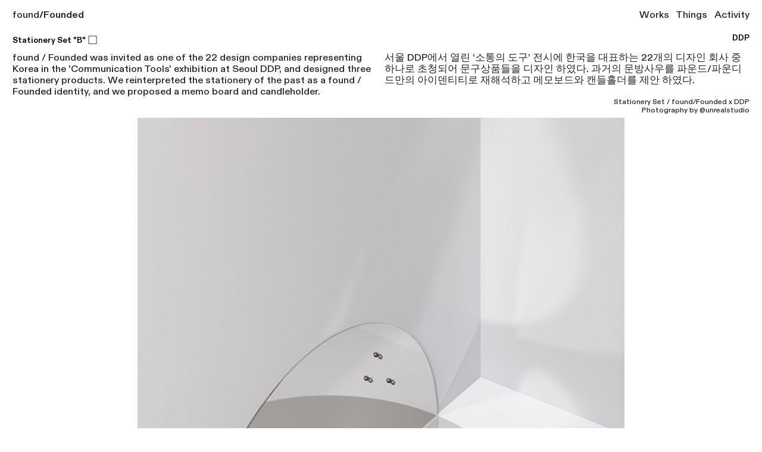

--- FILE ---
content_type: text/html; charset=UTF-8
request_url: https://foundfounded.com/Stationery-Set-B
body_size: 57646
content:
<!DOCTYPE html>
<!-- 

        Running on cargo.site

-->
<html lang="en" data-predefined-style="true" data-css-presets="true" data-css-preset data-typography-preset>
	<head>
<script>
				var __cargo_context__ = 'live';
				var __cargo_js_ver__ = 'c=3744406473';
				var __cargo_maint__ = false;
				
				
			</script>
					<meta http-equiv="X-UA-Compatible" content="IE=edge,chrome=1">
		<meta http-equiv="Content-Type" content="text/html; charset=utf-8">
		<meta name="viewport" content="initial-scale=1.0, maximum-scale=1.0, user-scalable=no">
		
			<meta name="robots" content="index,follow">
		<title>＊Stationery Set B — foundfounded</title>
		<meta name="description" content="Stationery Set &quot;B&quot; ︎ DDP found / Founded was invited as one of the 22 design companies representing Korea in the 'Communication Tools' exhibition at...">
				<meta name="twitter:card" content="summary_large_image">
		<meta name="twitter:title" content="＊Stationery Set B — foundfounded">
		<meta name="twitter:description" content="Stationery Set &quot;B&quot; ︎ DDP found / Founded was invited as one of the 22 design companies representing Korea in the 'Communication Tools' exhibition at...">
		<meta name="twitter:image" content="https://freight.cargo.site/w/650/i/fc1eefb09b9d2904ffa928fab635a508cb34c5c889bb24dd67652b3fba09b6ec/a4wg_650-.jpg">
		<meta property="og:locale" content="en_US">
		<meta property="og:title" content="＊Stationery Set B — foundfounded">
		<meta property="og:description" content="Stationery Set &quot;B&quot; ︎ DDP found / Founded was invited as one of the 22 design companies representing Korea in the 'Communication Tools' exhibition at...">
		<meta property="og:url" content="https://foundfounded.com/Stationery-Set-B">
		<meta property="og:image" content="https://freight.cargo.site/w/650/i/fc1eefb09b9d2904ffa928fab635a508cb34c5c889bb24dd67652b3fba09b6ec/a4wg_650-.jpg">
		<meta property="og:type" content="website">

		<link rel="preconnect" href="https://static.cargo.site" crossorigin>
		<link rel="preconnect" href="https://freight.cargo.site" crossorigin>
				<link rel="preconnect" href="https://type.cargo.site" crossorigin>

		<!--<link rel="preload" href="https://static.cargo.site/assets/social/IconFont-Regular-0.9.3.woff2" as="font" type="font/woff" crossorigin>-->

		

		<link href="https://freight.cargo.site/t/original/i/ff9834e0bb473032f964acf65105164600c9912dd6a75d7afc62993cf9d505de/foundfounded_favicon-02.ico" rel="shortcut icon">
		<link href="https://foundfounded.com/rss" rel="alternate" type="application/rss+xml" title="foundfounded feed">

		<link href="https://foundfounded.com/stylesheet?c=3744406473&1749799079" id="member_stylesheet" rel="stylesheet" type="text/css" />
<style id="">@font-face{font-family:Icons;src:url(https://static.cargo.site/assets/social/IconFont-Regular-0.9.3.woff2);unicode-range:U+E000-E15C,U+F0000,U+FE0E}@font-face{font-family:Icons;src:url(https://static.cargo.site/assets/social/IconFont-Regular-0.9.3.woff2);font-weight:240;unicode-range:U+E000-E15C,U+F0000,U+FE0E}@font-face{font-family:Icons;src:url(https://static.cargo.site/assets/social/IconFont-Regular-0.9.3.woff2);unicode-range:U+E000-E15C,U+F0000,U+FE0E;font-weight:400}@font-face{font-family:Icons;src:url(https://static.cargo.site/assets/social/IconFont-Regular-0.9.3.woff2);unicode-range:U+E000-E15C,U+F0000,U+FE0E;font-weight:600}@font-face{font-family:Icons;src:url(https://static.cargo.site/assets/social/IconFont-Regular-0.9.3.woff2);unicode-range:U+E000-E15C,U+F0000,U+FE0E;font-weight:800}@font-face{font-family:Icons;src:url(https://static.cargo.site/assets/social/IconFont-Regular-0.9.3.woff2);unicode-range:U+E000-E15C,U+F0000,U+FE0E;font-style:italic}@font-face{font-family:Icons;src:url(https://static.cargo.site/assets/social/IconFont-Regular-0.9.3.woff2);unicode-range:U+E000-E15C,U+F0000,U+FE0E;font-weight:200;font-style:italic}@font-face{font-family:Icons;src:url(https://static.cargo.site/assets/social/IconFont-Regular-0.9.3.woff2);unicode-range:U+E000-E15C,U+F0000,U+FE0E;font-weight:400;font-style:italic}@font-face{font-family:Icons;src:url(https://static.cargo.site/assets/social/IconFont-Regular-0.9.3.woff2);unicode-range:U+E000-E15C,U+F0000,U+FE0E;font-weight:600;font-style:italic}@font-face{font-family:Icons;src:url(https://static.cargo.site/assets/social/IconFont-Regular-0.9.3.woff2);unicode-range:U+E000-E15C,U+F0000,U+FE0E;font-weight:800;font-style:italic}body.iconfont-loading,body.iconfont-loading *{color:transparent!important}body{-moz-osx-font-smoothing:grayscale;-webkit-font-smoothing:antialiased;-webkit-text-size-adjust:none}body.no-scroll{overflow:hidden}/*!
 * Content
 */.page{word-wrap:break-word}:focus{outline:0}.pointer-events-none{pointer-events:none}.pointer-events-auto{pointer-events:auto}.pointer-events-none .page_content .audio-player,.pointer-events-none .page_content .shop_product,.pointer-events-none .page_content a,.pointer-events-none .page_content audio,.pointer-events-none .page_content button,.pointer-events-none .page_content details,.pointer-events-none .page_content iframe,.pointer-events-none .page_content img,.pointer-events-none .page_content input,.pointer-events-none .page_content video{pointer-events:auto}.pointer-events-none .page_content *>a,.pointer-events-none .page_content>a{position:relative}s *{text-transform:inherit}#toolset{position:fixed;bottom:10px;right:10px;z-index:8}.mobile #toolset,.template_site_inframe #toolset{display:none}#toolset a{display:block;height:24px;width:24px;margin:0;padding:0;text-decoration:none;background:rgba(0,0,0,.2)}#toolset a:hover{background:rgba(0,0,0,.8)}[data-adminview] #toolset a,[data-adminview] #toolset_admin a{background:rgba(0,0,0,.04);pointer-events:none;cursor:default}#toolset_admin a:active{background:rgba(0,0,0,.7)}#toolset_admin a svg>*{transform:scale(1.1) translate(0,-.5px);transform-origin:50% 50%}#toolset_admin a svg{pointer-events:none;width:100%!important;height:auto!important}#following-container{overflow:auto;-webkit-overflow-scrolling:touch}#following-container iframe{height:100%;width:100%;position:absolute;top:0;left:0;right:0;bottom:0}:root{--following-width:-400px;--following-animation-duration:450ms}@keyframes following-open{0%{transform:translateX(0)}100%{transform:translateX(var(--following-width))}}@keyframes following-open-inverse{0%{transform:translateX(0)}100%{transform:translateX(calc(-1 * var(--following-width)))}}@keyframes following-close{0%{transform:translateX(var(--following-width))}100%{transform:translateX(0)}}@keyframes following-close-inverse{0%{transform:translateX(calc(-1 * var(--following-width)))}100%{transform:translateX(0)}}body.animate-left{animation:following-open var(--following-animation-duration);animation-fill-mode:both;animation-timing-function:cubic-bezier(.24,1,.29,1)}#following-container.animate-left{animation:following-close-inverse var(--following-animation-duration);animation-fill-mode:both;animation-timing-function:cubic-bezier(.24,1,.29,1)}#following-container.animate-left #following-frame{animation:following-close var(--following-animation-duration);animation-fill-mode:both;animation-timing-function:cubic-bezier(.24,1,.29,1)}body.animate-right{animation:following-close var(--following-animation-duration);animation-fill-mode:both;animation-timing-function:cubic-bezier(.24,1,.29,1)}#following-container.animate-right{animation:following-open-inverse var(--following-animation-duration);animation-fill-mode:both;animation-timing-function:cubic-bezier(.24,1,.29,1)}#following-container.animate-right #following-frame{animation:following-open var(--following-animation-duration);animation-fill-mode:both;animation-timing-function:cubic-bezier(.24,1,.29,1)}.slick-slider{position:relative;display:block;-moz-box-sizing:border-box;box-sizing:border-box;-webkit-user-select:none;-moz-user-select:none;-ms-user-select:none;user-select:none;-webkit-touch-callout:none;-khtml-user-select:none;-ms-touch-action:pan-y;touch-action:pan-y;-webkit-tap-highlight-color:transparent}.slick-list{position:relative;display:block;overflow:hidden;margin:0;padding:0}.slick-list:focus{outline:0}.slick-list.dragging{cursor:pointer;cursor:hand}.slick-slider .slick-list,.slick-slider .slick-track{transform:translate3d(0,0,0);will-change:transform}.slick-track{position:relative;top:0;left:0;display:block}.slick-track:after,.slick-track:before{display:table;content:'';width:1px;height:1px;margin-top:-1px;margin-left:-1px}.slick-track:after{clear:both}.slick-loading .slick-track{visibility:hidden}.slick-slide{display:none;float:left;height:100%;min-height:1px}[dir=rtl] .slick-slide{float:right}.content .slick-slide img{display:inline-block}.content .slick-slide img:not(.image-zoom){cursor:pointer}.content .scrub .slick-list,.content .scrub .slick-slide img:not(.image-zoom){cursor:ew-resize}body.slideshow-scrub-dragging *{cursor:ew-resize!important}.content .slick-slide img:not([src]),.content .slick-slide img[src='']{width:100%;height:auto}.slick-slide.slick-loading img{display:none}.slick-slide.dragging img{pointer-events:none}.slick-initialized .slick-slide{display:block}.slick-loading .slick-slide{visibility:hidden}.slick-vertical .slick-slide{display:block;height:auto;border:1px solid transparent}.slick-arrow.slick-hidden{display:none}.slick-arrow{position:absolute;z-index:9;width:0;top:0;height:100%;cursor:pointer;will-change:opacity;-webkit-transition:opacity 333ms cubic-bezier(.4,0,.22,1);transition:opacity 333ms cubic-bezier(.4,0,.22,1)}.slick-arrow.hidden{opacity:0}.slick-arrow svg{position:absolute;width:36px;height:36px;top:0;left:0;right:0;bottom:0;margin:auto;transform:translate(.25px,.25px)}.slick-arrow svg.right-arrow{transform:translate(.25px,.25px) scaleX(-1)}.slick-arrow svg:active{opacity:.75}.slick-arrow svg .arrow-shape{fill:none!important;stroke:#fff;stroke-linecap:square}.slick-arrow svg .arrow-outline{fill:none!important;stroke-width:2.5px;stroke:rgba(0,0,0,.6);stroke-linecap:square}.slick-arrow.slick-next{right:0;text-align:right}.slick-next svg,.wallpaper-navigation .slick-next svg{margin-right:10px}.mobile .slick-next svg{margin-right:10px}.slick-arrow.slick-prev{text-align:left}.slick-prev svg,.wallpaper-navigation .slick-prev svg{margin-left:10px}.mobile .slick-prev svg{margin-left:10px}.loading_animation{display:none;vertical-align:middle;z-index:15;line-height:0;pointer-events:none;border-radius:100%}.loading_animation.hidden{display:none}.loading_animation.pulsing{opacity:0;display:inline-block;animation-delay:.1s;-webkit-animation-delay:.1s;-moz-animation-delay:.1s;animation-duration:12s;animation-iteration-count:infinite;animation:fade-pulse-in .5s ease-in-out;-moz-animation:fade-pulse-in .5s ease-in-out;-webkit-animation:fade-pulse-in .5s ease-in-out;-webkit-animation-fill-mode:forwards;-moz-animation-fill-mode:forwards;animation-fill-mode:forwards}.loading_animation.pulsing.no-delay{animation-delay:0s;-webkit-animation-delay:0s;-moz-animation-delay:0s}.loading_animation div{border-radius:100%}.loading_animation div svg{max-width:100%;height:auto}.loading_animation div,.loading_animation div svg{width:20px;height:20px}.loading_animation.full-width svg{width:100%;height:auto}.loading_animation.full-width.big svg{width:100px;height:100px}.loading_animation div svg>*{fill:#ccc}.loading_animation div{-webkit-animation:spin-loading 12s ease-out;-webkit-animation-iteration-count:infinite;-moz-animation:spin-loading 12s ease-out;-moz-animation-iteration-count:infinite;animation:spin-loading 12s ease-out;animation-iteration-count:infinite}.loading_animation.hidden{display:none}[data-backdrop] .loading_animation{position:absolute;top:15px;left:15px;z-index:99}.loading_animation.position-absolute.middle{top:calc(50% - 10px);left:calc(50% - 10px)}.loading_animation.position-absolute.topleft{top:0;left:0}.loading_animation.position-absolute.middleright{top:calc(50% - 10px);right:1rem}.loading_animation.position-absolute.middleleft{top:calc(50% - 10px);left:1rem}.loading_animation.gray div svg>*{fill:#999}.loading_animation.gray-dark div svg>*{fill:#666}.loading_animation.gray-darker div svg>*{fill:#555}.loading_animation.gray-light div svg>*{fill:#ccc}.loading_animation.white div svg>*{fill:rgba(255,255,255,.85)}.loading_animation.blue div svg>*{fill:#698fff}.loading_animation.inline{display:inline-block;margin-bottom:.5ex}.loading_animation.inline.left{margin-right:.5ex}@-webkit-keyframes fade-pulse-in{0%{opacity:0}50%{opacity:.5}100%{opacity:1}}@-moz-keyframes fade-pulse-in{0%{opacity:0}50%{opacity:.5}100%{opacity:1}}@keyframes fade-pulse-in{0%{opacity:0}50%{opacity:.5}100%{opacity:1}}@-webkit-keyframes pulsate{0%{opacity:1}50%{opacity:0}100%{opacity:1}}@-moz-keyframes pulsate{0%{opacity:1}50%{opacity:0}100%{opacity:1}}@keyframes pulsate{0%{opacity:1}50%{opacity:0}100%{opacity:1}}@-webkit-keyframes spin-loading{0%{transform:rotate(0)}9%{transform:rotate(1050deg)}18%{transform:rotate(-1090deg)}20%{transform:rotate(-1080deg)}23%{transform:rotate(-1080deg)}28%{transform:rotate(-1095deg)}29%{transform:rotate(-1065deg)}34%{transform:rotate(-1080deg)}35%{transform:rotate(-1050deg)}40%{transform:rotate(-1065deg)}41%{transform:rotate(-1035deg)}44%{transform:rotate(-1035deg)}47%{transform:rotate(-2160deg)}50%{transform:rotate(-2160deg)}56%{transform:rotate(45deg)}60%{transform:rotate(45deg)}80%{transform:rotate(6120deg)}100%{transform:rotate(0)}}@keyframes spin-loading{0%{transform:rotate(0)}9%{transform:rotate(1050deg)}18%{transform:rotate(-1090deg)}20%{transform:rotate(-1080deg)}23%{transform:rotate(-1080deg)}28%{transform:rotate(-1095deg)}29%{transform:rotate(-1065deg)}34%{transform:rotate(-1080deg)}35%{transform:rotate(-1050deg)}40%{transform:rotate(-1065deg)}41%{transform:rotate(-1035deg)}44%{transform:rotate(-1035deg)}47%{transform:rotate(-2160deg)}50%{transform:rotate(-2160deg)}56%{transform:rotate(45deg)}60%{transform:rotate(45deg)}80%{transform:rotate(6120deg)}100%{transform:rotate(0)}}[grid-row]{align-items:flex-start;box-sizing:border-box;display:-webkit-box;display:-webkit-flex;display:-ms-flexbox;display:flex;-webkit-flex-wrap:wrap;-ms-flex-wrap:wrap;flex-wrap:wrap}[grid-col]{box-sizing:border-box}[grid-row] [grid-col].empty:after{content:"\0000A0";cursor:text}body.mobile[data-adminview=content-editproject] [grid-row] [grid-col].empty:after{display:none}[grid-col=auto]{-webkit-box-flex:1;-webkit-flex:1;-ms-flex:1;flex:1}[grid-col=x12]{width:100%}[grid-col=x11]{width:50%}[grid-col=x10]{width:33.33%}[grid-col=x9]{width:25%}[grid-col=x8]{width:20%}[grid-col=x7]{width:16.666666667%}[grid-col=x6]{width:14.285714286%}[grid-col=x5]{width:12.5%}[grid-col=x4]{width:11.111111111%}[grid-col=x3]{width:10%}[grid-col=x2]{width:9.090909091%}[grid-col=x1]{width:8.333333333%}[grid-col="1"]{width:8.33333%}[grid-col="2"]{width:16.66667%}[grid-col="3"]{width:25%}[grid-col="4"]{width:33.33333%}[grid-col="5"]{width:41.66667%}[grid-col="6"]{width:50%}[grid-col="7"]{width:58.33333%}[grid-col="8"]{width:66.66667%}[grid-col="9"]{width:75%}[grid-col="10"]{width:83.33333%}[grid-col="11"]{width:91.66667%}[grid-col="12"]{width:100%}body.mobile [grid-responsive] [grid-col]{width:100%;-webkit-box-flex:none;-webkit-flex:none;-ms-flex:none;flex:none}[data-ce-host=true][contenteditable=true] [grid-pad]{pointer-events:none}[data-ce-host=true][contenteditable=true] [grid-pad]>*{pointer-events:auto}[grid-pad="0"]{padding:0}[grid-pad="0.25"]{padding:.125rem}[grid-pad="0.5"]{padding:.25rem}[grid-pad="0.75"]{padding:.375rem}[grid-pad="1"]{padding:.5rem}[grid-pad="1.25"]{padding:.625rem}[grid-pad="1.5"]{padding:.75rem}[grid-pad="1.75"]{padding:.875rem}[grid-pad="2"]{padding:1rem}[grid-pad="2.5"]{padding:1.25rem}[grid-pad="3"]{padding:1.5rem}[grid-pad="3.5"]{padding:1.75rem}[grid-pad="4"]{padding:2rem}[grid-pad="5"]{padding:2.5rem}[grid-pad="6"]{padding:3rem}[grid-pad="7"]{padding:3.5rem}[grid-pad="8"]{padding:4rem}[grid-pad="9"]{padding:4.5rem}[grid-pad="10"]{padding:5rem}[grid-gutter="0"]{margin:0}[grid-gutter="0.5"]{margin:-.25rem}[grid-gutter="1"]{margin:-.5rem}[grid-gutter="1.5"]{margin:-.75rem}[grid-gutter="2"]{margin:-1rem}[grid-gutter="2.5"]{margin:-1.25rem}[grid-gutter="3"]{margin:-1.5rem}[grid-gutter="3.5"]{margin:-1.75rem}[grid-gutter="4"]{margin:-2rem}[grid-gutter="5"]{margin:-2.5rem}[grid-gutter="6"]{margin:-3rem}[grid-gutter="7"]{margin:-3.5rem}[grid-gutter="8"]{margin:-4rem}[grid-gutter="10"]{margin:-5rem}[grid-gutter="12"]{margin:-6rem}[grid-gutter="14"]{margin:-7rem}[grid-gutter="16"]{margin:-8rem}[grid-gutter="18"]{margin:-9rem}[grid-gutter="20"]{margin:-10rem}small{max-width:100%;text-decoration:inherit}img:not([src]),img[src='']{outline:1px solid rgba(177,177,177,.4);outline-offset:-1px;content:url([data-uri])}img.image-zoom{cursor:-webkit-zoom-in;cursor:-moz-zoom-in;cursor:zoom-in}#imprimatur{color:#333;font-size:10px;font-family:-apple-system,BlinkMacSystemFont,"Segoe UI",Roboto,Oxygen,Ubuntu,Cantarell,"Open Sans","Helvetica Neue",sans-serif,"Sans Serif",Icons;/*!System*/position:fixed;opacity:.3;right:-28px;bottom:160px;transform:rotate(270deg);-ms-transform:rotate(270deg);-webkit-transform:rotate(270deg);z-index:8;text-transform:uppercase;color:#999;opacity:.5;padding-bottom:2px;text-decoration:none}.mobile #imprimatur{display:none}bodycopy cargo-link a{font-family:-apple-system,BlinkMacSystemFont,"Segoe UI",Roboto,Oxygen,Ubuntu,Cantarell,"Open Sans","Helvetica Neue",sans-serif,"Sans Serif",Icons;/*!System*/font-size:12px;font-style:normal;font-weight:400;transform:rotate(270deg);text-decoration:none;position:fixed!important;right:-27px;bottom:100px;text-decoration:none;letter-spacing:normal;background:0 0;border:0;border-bottom:0;outline:0}/*! PhotoSwipe Default UI CSS by Dmitry Semenov | photoswipe.com | MIT license */.pswp--has_mouse .pswp__button--arrow--left,.pswp--has_mouse .pswp__button--arrow--right,.pswp__ui{visibility:visible}.pswp--minimal--dark .pswp__top-bar,.pswp__button{background:0 0}.pswp,.pswp__bg,.pswp__container,.pswp__img--placeholder,.pswp__zoom-wrap,.quick-view-navigation{-webkit-backface-visibility:hidden}.pswp__button{cursor:pointer;opacity:1;-webkit-appearance:none;transition:opacity .2s;-webkit-box-shadow:none;box-shadow:none}.pswp__button-close>svg{top:10px;right:10px;margin-left:auto}.pswp--touch .quick-view-navigation{display:none}.pswp__ui{-webkit-font-smoothing:auto;opacity:1;z-index:1550}.quick-view-navigation{will-change:opacity;-webkit-transition:opacity 333ms cubic-bezier(.4,0,.22,1);transition:opacity 333ms cubic-bezier(.4,0,.22,1)}.quick-view-navigation .pswp__group .pswp__button{pointer-events:auto}.pswp__button>svg{position:absolute;width:36px;height:36px}.quick-view-navigation .pswp__group:active svg{opacity:.75}.pswp__button svg .shape-shape{fill:#fff}.pswp__button svg .shape-outline{fill:#000}.pswp__button-prev>svg{top:0;bottom:0;left:10px;margin:auto}.pswp__button-next>svg{top:0;bottom:0;right:10px;margin:auto}.quick-view-navigation .pswp__group .pswp__button-prev{position:absolute;left:0;top:0;width:0;height:100%}.quick-view-navigation .pswp__group .pswp__button-next{position:absolute;right:0;top:0;width:0;height:100%}.quick-view-navigation .close-button,.quick-view-navigation .left-arrow,.quick-view-navigation .right-arrow{transform:translate(.25px,.25px)}.quick-view-navigation .right-arrow{transform:translate(.25px,.25px) scaleX(-1)}.pswp__button svg .shape-outline{fill:transparent!important;stroke:#000;stroke-width:2.5px;stroke-linecap:square}.pswp__button svg .shape-shape{fill:transparent!important;stroke:#fff;stroke-width:1.5px;stroke-linecap:square}.pswp__bg,.pswp__scroll-wrap,.pswp__zoom-wrap{width:100%;position:absolute}.quick-view-navigation .pswp__group .pswp__button-close{margin:0}.pswp__container,.pswp__item,.pswp__zoom-wrap{right:0;bottom:0;top:0;position:absolute;left:0}.pswp__ui--hidden .pswp__button{opacity:.001}.pswp__ui--hidden .pswp__button,.pswp__ui--hidden .pswp__button *{pointer-events:none}.pswp .pswp__ui.pswp__ui--displaynone{display:none}.pswp__element--disabled{display:none!important}/*! PhotoSwipe main CSS by Dmitry Semenov | photoswipe.com | MIT license */.pswp{position:fixed;display:none;height:100%;width:100%;top:0;left:0;right:0;bottom:0;margin:auto;-ms-touch-action:none;touch-action:none;z-index:9999999;-webkit-text-size-adjust:100%;line-height:initial;letter-spacing:initial;outline:0}.pswp img{max-width:none}.pswp--zoom-disabled .pswp__img{cursor:default!important}.pswp--animate_opacity{opacity:.001;will-change:opacity;-webkit-transition:opacity 333ms cubic-bezier(.4,0,.22,1);transition:opacity 333ms cubic-bezier(.4,0,.22,1)}.pswp--open{display:block}.pswp--zoom-allowed .pswp__img{cursor:-webkit-zoom-in;cursor:-moz-zoom-in;cursor:zoom-in}.pswp--zoomed-in .pswp__img{cursor:-webkit-grab;cursor:-moz-grab;cursor:grab}.pswp--dragging .pswp__img{cursor:-webkit-grabbing;cursor:-moz-grabbing;cursor:grabbing}.pswp__bg{left:0;top:0;height:100%;opacity:0;transform:translateZ(0);will-change:opacity}.pswp__scroll-wrap{left:0;top:0;height:100%}.pswp__container,.pswp__zoom-wrap{-ms-touch-action:none;touch-action:none}.pswp__container,.pswp__img{-webkit-user-select:none;-moz-user-select:none;-ms-user-select:none;user-select:none;-webkit-tap-highlight-color:transparent;-webkit-touch-callout:none}.pswp__zoom-wrap{-webkit-transform-origin:left top;-ms-transform-origin:left top;transform-origin:left top;-webkit-transition:-webkit-transform 222ms cubic-bezier(.4,0,.22,1);transition:transform 222ms cubic-bezier(.4,0,.22,1)}.pswp__bg{-webkit-transition:opacity 222ms cubic-bezier(.4,0,.22,1);transition:opacity 222ms cubic-bezier(.4,0,.22,1)}.pswp--animated-in .pswp__bg,.pswp--animated-in .pswp__zoom-wrap{-webkit-transition:none;transition:none}.pswp--hide-overflow .pswp__scroll-wrap,.pswp--hide-overflow.pswp{overflow:hidden}.pswp__img{position:absolute;width:auto;height:auto;top:0;left:0}.pswp__img--placeholder--blank{background:#222}.pswp--ie .pswp__img{width:100%!important;height:auto!important;left:0;top:0}.pswp__ui--idle{opacity:0}.pswp__error-msg{position:absolute;left:0;top:50%;width:100%;text-align:center;font-size:14px;line-height:16px;margin-top:-8px;color:#ccc}.pswp__error-msg a{color:#ccc;text-decoration:underline}.pswp__error-msg{font-family:-apple-system,BlinkMacSystemFont,"Segoe UI",Roboto,Oxygen,Ubuntu,Cantarell,"Open Sans","Helvetica Neue",sans-serif}.quick-view.mouse-down .iframe-item{pointer-events:none!important}.quick-view-caption-positioner{pointer-events:none;width:100%;height:100%}.quick-view-caption-wrapper{margin:auto;position:absolute;bottom:0;left:0;right:0}.quick-view-horizontal-align-left .quick-view-caption-wrapper{margin-left:0}.quick-view-horizontal-align-right .quick-view-caption-wrapper{margin-right:0}[data-quick-view-caption]{transition:.1s opacity ease-in-out;position:absolute;bottom:0;left:0;right:0}.quick-view-horizontal-align-left [data-quick-view-caption]{text-align:left}.quick-view-horizontal-align-right [data-quick-view-caption]{text-align:right}.quick-view-caption{transition:.1s opacity ease-in-out}.quick-view-caption>*{display:inline-block}.quick-view-caption *{pointer-events:auto}.quick-view-caption.hidden{opacity:0}.shop_product .dropdown_wrapper{flex:0 0 100%;position:relative}.shop_product select{appearance:none;-moz-appearance:none;-webkit-appearance:none;outline:0;-webkit-font-smoothing:antialiased;-moz-osx-font-smoothing:grayscale;cursor:pointer;border-radius:0;white-space:nowrap;overflow:hidden!important;text-overflow:ellipsis}.shop_product select.dropdown::-ms-expand{display:none}.shop_product a{cursor:pointer;border-bottom:none;text-decoration:none}.shop_product a.out-of-stock{pointer-events:none}body.audio-player-dragging *{cursor:ew-resize!important}.audio-player{display:inline-flex;flex:1 0 calc(100% - 2px);width:calc(100% - 2px)}.audio-player .button{height:100%;flex:0 0 3.3rem;display:flex}.audio-player .separator{left:3.3rem;height:100%}.audio-player .buffer{width:0%;height:100%;transition:left .3s linear,width .3s linear}.audio-player.seeking .buffer{transition:left 0s,width 0s}.audio-player.seeking{user-select:none;-webkit-user-select:none;cursor:ew-resize}.audio-player.seeking *{user-select:none;-webkit-user-select:none;cursor:ew-resize}.audio-player .bar{overflow:hidden;display:flex;justify-content:space-between;align-content:center;flex-grow:1}.audio-player .progress{width:0%;height:100%;transition:width .3s linear}.audio-player.seeking .progress{transition:width 0s}.audio-player .pause,.audio-player .play{cursor:pointer;height:100%}.audio-player .note-icon{margin:auto 0;order:2;flex:0 1 auto}.audio-player .title{white-space:nowrap;overflow:hidden;text-overflow:ellipsis;pointer-events:none;user-select:none;padding:.5rem 0 .5rem 1rem;margin:auto auto auto 0;flex:0 3 auto;min-width:0;width:100%}.audio-player .total-time{flex:0 1 auto;margin:auto 0}.audio-player .current-time,.audio-player .play-text{flex:0 1 auto;margin:auto 0}.audio-player .stream-anim{user-select:none;margin:auto auto auto 0}.audio-player .stream-anim span{display:inline-block}.audio-player .buffer,.audio-player .current-time,.audio-player .note-svg,.audio-player .play-text,.audio-player .separator,.audio-player .total-time{user-select:none;pointer-events:none}.audio-player .buffer,.audio-player .play-text,.audio-player .progress{position:absolute}.audio-player,.audio-player .bar,.audio-player .button,.audio-player .current-time,.audio-player .note-icon,.audio-player .pause,.audio-player .play,.audio-player .total-time{position:relative}body.mobile .audio-player,body.mobile .audio-player *{-webkit-touch-callout:none}#standalone-admin-frame{border:0;width:400px;position:absolute;right:0;top:0;height:100vh;z-index:99}body[standalone-admin=true] #standalone-admin-frame{transform:translate(0,0)}body[standalone-admin=true] .main_container{width:calc(100% - 400px)}body[standalone-admin=false] #standalone-admin-frame{transform:translate(100%,0)}body[standalone-admin=false] .main_container{width:100%}.toggle_standaloneAdmin{position:fixed;top:0;right:400px;height:40px;width:40px;z-index:999;cursor:pointer;background-color:rgba(0,0,0,.4)}.toggle_standaloneAdmin:active{opacity:.7}body[standalone-admin=false] .toggle_standaloneAdmin{right:0}.toggle_standaloneAdmin *{color:#fff;fill:#fff}.toggle_standaloneAdmin svg{padding:6px;width:100%;height:100%;opacity:.85}body[standalone-admin=false] .toggle_standaloneAdmin #close,body[standalone-admin=true] .toggle_standaloneAdmin #backdropsettings{display:none}.toggle_standaloneAdmin>div{width:100%;height:100%}#admin_toggle_button{position:fixed;top:50%;transform:translate(0,-50%);right:400px;height:36px;width:12px;z-index:999;cursor:pointer;background-color:rgba(0,0,0,.09);padding-left:2px;margin-right:5px}#admin_toggle_button .bar{content:'';background:rgba(0,0,0,.09);position:fixed;width:5px;bottom:0;top:0;z-index:10}#admin_toggle_button:active{background:rgba(0,0,0,.065)}#admin_toggle_button *{color:#fff;fill:#fff}#admin_toggle_button svg{padding:0;width:16px;height:36px;margin-left:1px;opacity:1}#admin_toggle_button svg *{fill:#fff;opacity:1}#admin_toggle_button[data-state=closed] .toggle_admin_close{display:none}#admin_toggle_button[data-state=closed],#admin_toggle_button[data-state=closed] .toggle_admin_open{width:20px;cursor:pointer;margin:0}#admin_toggle_button[data-state=closed] svg{margin-left:2px}#admin_toggle_button[data-state=open] .toggle_admin_open{display:none}select,select *{text-rendering:auto!important}b b{font-weight:inherit}*{-webkit-box-sizing:border-box;-moz-box-sizing:border-box;box-sizing:border-box}customhtml>*{position:relative;z-index:10}body,html{min-height:100vh;margin:0;padding:0}html{touch-action:manipulation;position:relative;background-color:#fff}.main_container{min-height:100vh;width:100%;overflow:hidden}.container{display:-webkit-box;display:-webkit-flex;display:-moz-box;display:-ms-flexbox;display:flex;-webkit-flex-wrap:wrap;-moz-flex-wrap:wrap;-ms-flex-wrap:wrap;flex-wrap:wrap;max-width:100%;width:100%;overflow:visible}.container{align-items:flex-start;-webkit-align-items:flex-start}.page{z-index:2}.page ul li>text-limit{display:block}.content,.content_container,.pinned{-webkit-flex:1 0 auto;-moz-flex:1 0 auto;-ms-flex:1 0 auto;flex:1 0 auto;max-width:100%}.content_container{width:100%}.content_container.full_height{min-height:100vh}.page_background{position:absolute;top:0;left:0;width:100%;height:100%}.page_container{position:relative;overflow:visible;width:100%}.backdrop{position:absolute;top:0;z-index:1;width:100%;height:100%;max-height:100vh}.backdrop>div{position:absolute;top:0;left:0;width:100%;height:100%;-webkit-backface-visibility:hidden;backface-visibility:hidden;transform:translate3d(0,0,0);contain:strict}[data-backdrop].backdrop>div[data-overflowing]{max-height:100vh;position:absolute;top:0;left:0}body.mobile [split-responsive]{display:flex;flex-direction:column}body.mobile [split-responsive] .container{width:100%;order:2}body.mobile [split-responsive] .backdrop{position:relative;height:50vh;width:100%;order:1}body.mobile [split-responsive] [data-auxiliary].backdrop{position:absolute;height:50vh;width:100%;order:1}.page{position:relative;z-index:2}img[data-align=left]{float:left}img[data-align=right]{float:right}[data-rotation]{transform-origin:center center}.content .page_content:not([contenteditable=true]) [data-draggable]{pointer-events:auto!important;backface-visibility:hidden}.preserve-3d{-moz-transform-style:preserve-3d;transform-style:preserve-3d}.content .page_content:not([contenteditable=true]) [data-draggable] iframe{pointer-events:none!important}.dragging-active iframe{pointer-events:none!important}.content .page_content:not([contenteditable=true]) [data-draggable]:active{opacity:1}.content .scroll-transition-fade{transition:transform 1s ease-in-out,opacity .8s ease-in-out}.content .scroll-transition-fade.below-viewport{opacity:0;transform:translateY(40px)}.mobile.full_width .page_container:not([split-layout]) .container_width{width:100%}[data-view=pinned_bottom] .bottom_pin_invisibility{visibility:hidden}.pinned{position:relative;width:100%}.pinned .page_container.accommodate:not(.fixed):not(.overlay){z-index:2}.pinned .page_container.overlay{position:absolute;z-index:4}.pinned .page_container.overlay.fixed{position:fixed}.pinned .page_container.overlay.fixed .page{max-height:100vh;-webkit-overflow-scrolling:touch}.pinned .page_container.overlay.fixed .page.allow-scroll{overflow-y:auto;overflow-x:hidden}.pinned .page_container.overlay.fixed .page.allow-scroll{align-items:flex-start;-webkit-align-items:flex-start}.pinned .page_container .page.allow-scroll::-webkit-scrollbar{width:0;background:0 0;display:none}.pinned.pinned_top .page_container.overlay{left:0;top:0}.pinned.pinned_bottom .page_container.overlay{left:0;bottom:0}div[data-container=set]:empty{margin-top:1px}.thumbnails{position:relative;z-index:1}[thumbnails=grid]{align-items:baseline}[thumbnails=justify] .thumbnail{box-sizing:content-box}[thumbnails][data-padding-zero] .thumbnail{margin-bottom:-1px}[thumbnails=montessori] .thumbnail{pointer-events:auto;position:absolute}[thumbnails] .thumbnail>a{display:block;text-decoration:none}[thumbnails=montessori]{height:0}[thumbnails][data-resizing],[thumbnails][data-resizing] *{cursor:nwse-resize}[thumbnails] .thumbnail .resize-handle{cursor:nwse-resize;width:26px;height:26px;padding:5px;position:absolute;opacity:.75;right:-1px;bottom:-1px;z-index:100}[thumbnails][data-resizing] .resize-handle{display:none}[thumbnails] .thumbnail .resize-handle svg{position:absolute;top:0;left:0}[thumbnails] .thumbnail .resize-handle:hover{opacity:1}[data-can-move].thumbnail .resize-handle svg .resize_path_outline{fill:#fff}[data-can-move].thumbnail .resize-handle svg .resize_path{fill:#000}[thumbnails=montessori] .thumbnail_sizer{height:0;width:100%;position:relative;padding-bottom:100%;pointer-events:none}[thumbnails] .thumbnail img{display:block;min-height:3px;margin-bottom:0}[thumbnails] .thumbnail img:not([src]),img[src=""]{margin:0!important;width:100%;min-height:3px;height:100%!important;position:absolute}[aspect-ratio="1x1"].thumb_image{height:0;padding-bottom:100%;overflow:hidden}[aspect-ratio="4x3"].thumb_image{height:0;padding-bottom:75%;overflow:hidden}[aspect-ratio="16x9"].thumb_image{height:0;padding-bottom:56.25%;overflow:hidden}[thumbnails] .thumb_image{width:100%;position:relative}[thumbnails][thumbnail-vertical-align=top]{align-items:flex-start}[thumbnails][thumbnail-vertical-align=middle]{align-items:center}[thumbnails][thumbnail-vertical-align=bottom]{align-items:baseline}[thumbnails][thumbnail-horizontal-align=left]{justify-content:flex-start}[thumbnails][thumbnail-horizontal-align=middle]{justify-content:center}[thumbnails][thumbnail-horizontal-align=right]{justify-content:flex-end}.thumb_image.default_image>svg{position:absolute;top:0;left:0;bottom:0;right:0;width:100%;height:100%}.thumb_image.default_image{outline:1px solid #ccc;outline-offset:-1px;position:relative}.mobile.full_width [data-view=Thumbnail] .thumbnails_width{width:100%}.content [data-draggable] a:active,.content [data-draggable] img:active{opacity:initial}.content .draggable-dragging{opacity:initial}[data-draggable].draggable_visible{visibility:visible}[data-draggable].draggable_hidden{visibility:hidden}.gallery_card [data-draggable],.marquee [data-draggable]{visibility:inherit}[data-draggable]{visibility:visible;background-color:rgba(0,0,0,.003)}#site_menu_panel_container .image-gallery:not(.initialized){height:0;padding-bottom:100%;min-height:initial}.image-gallery:not(.initialized){min-height:100vh;visibility:hidden;width:100%}.image-gallery .gallery_card img{display:block;width:100%;height:auto}.image-gallery .gallery_card{transform-origin:center}.image-gallery .gallery_card.dragging{opacity:.1;transform:initial!important}.image-gallery:not([image-gallery=slideshow]) .gallery_card iframe:only-child,.image-gallery:not([image-gallery=slideshow]) .gallery_card video:only-child{width:100%;height:100%;top:0;left:0;position:absolute}.image-gallery[image-gallery=slideshow] .gallery_card video[muted][autoplay]:not([controls]),.image-gallery[image-gallery=slideshow] .gallery_card video[muted][data-autoplay]:not([controls]){pointer-events:none}.image-gallery [image-gallery-pad="0"] video:only-child{object-fit:cover;height:calc(100% + 1px)}div.image-gallery>a,div.image-gallery>iframe,div.image-gallery>img,div.image-gallery>video{display:none}[image-gallery-row]{align-items:flex-start;box-sizing:border-box;display:-webkit-box;display:-webkit-flex;display:-ms-flexbox;display:flex;-webkit-flex-wrap:wrap;-ms-flex-wrap:wrap;flex-wrap:wrap}.image-gallery .gallery_card_image{width:100%;position:relative}[data-predefined-style=true] .image-gallery a.gallery_card{display:block;border:none}[image-gallery-col]{box-sizing:border-box}[image-gallery-col=x12]{width:100%}[image-gallery-col=x11]{width:50%}[image-gallery-col=x10]{width:33.33%}[image-gallery-col=x9]{width:25%}[image-gallery-col=x8]{width:20%}[image-gallery-col=x7]{width:16.666666667%}[image-gallery-col=x6]{width:14.285714286%}[image-gallery-col=x5]{width:12.5%}[image-gallery-col=x4]{width:11.111111111%}[image-gallery-col=x3]{width:10%}[image-gallery-col=x2]{width:9.090909091%}[image-gallery-col=x1]{width:8.333333333%}.content .page_content [image-gallery-pad].image-gallery{pointer-events:none}.content .page_content [image-gallery-pad].image-gallery .gallery_card_image>*,.content .page_content [image-gallery-pad].image-gallery .gallery_image_caption{pointer-events:auto}.content .page_content [image-gallery-pad="0"]{padding:0}.content .page_content [image-gallery-pad="0.25"]{padding:.125rem}.content .page_content [image-gallery-pad="0.5"]{padding:.25rem}.content .page_content [image-gallery-pad="0.75"]{padding:.375rem}.content .page_content [image-gallery-pad="1"]{padding:.5rem}.content .page_content [image-gallery-pad="1.25"]{padding:.625rem}.content .page_content [image-gallery-pad="1.5"]{padding:.75rem}.content .page_content [image-gallery-pad="1.75"]{padding:.875rem}.content .page_content [image-gallery-pad="2"]{padding:1rem}.content .page_content [image-gallery-pad="2.5"]{padding:1.25rem}.content .page_content [image-gallery-pad="3"]{padding:1.5rem}.content .page_content [image-gallery-pad="3.5"]{padding:1.75rem}.content .page_content [image-gallery-pad="4"]{padding:2rem}.content .page_content [image-gallery-pad="5"]{padding:2.5rem}.content .page_content [image-gallery-pad="6"]{padding:3rem}.content .page_content [image-gallery-pad="7"]{padding:3.5rem}.content .page_content [image-gallery-pad="8"]{padding:4rem}.content .page_content [image-gallery-pad="9"]{padding:4.5rem}.content .page_content [image-gallery-pad="10"]{padding:5rem}.content .page_content [image-gallery-gutter="0"]{margin:0}.content .page_content [image-gallery-gutter="0.5"]{margin:-.25rem}.content .page_content [image-gallery-gutter="1"]{margin:-.5rem}.content .page_content [image-gallery-gutter="1.5"]{margin:-.75rem}.content .page_content [image-gallery-gutter="2"]{margin:-1rem}.content .page_content [image-gallery-gutter="2.5"]{margin:-1.25rem}.content .page_content [image-gallery-gutter="3"]{margin:-1.5rem}.content .page_content [image-gallery-gutter="3.5"]{margin:-1.75rem}.content .page_content [image-gallery-gutter="4"]{margin:-2rem}.content .page_content [image-gallery-gutter="5"]{margin:-2.5rem}.content .page_content [image-gallery-gutter="6"]{margin:-3rem}.content .page_content [image-gallery-gutter="7"]{margin:-3.5rem}.content .page_content [image-gallery-gutter="8"]{margin:-4rem}.content .page_content [image-gallery-gutter="10"]{margin:-5rem}.content .page_content [image-gallery-gutter="12"]{margin:-6rem}.content .page_content [image-gallery-gutter="14"]{margin:-7rem}.content .page_content [image-gallery-gutter="16"]{margin:-8rem}.content .page_content [image-gallery-gutter="18"]{margin:-9rem}.content .page_content [image-gallery-gutter="20"]{margin:-10rem}[image-gallery=slideshow]:not(.initialized)>*{min-height:1px;opacity:0;min-width:100%}[image-gallery=slideshow][data-constrained-by=height] [image-gallery-vertical-align].slick-track{align-items:flex-start}[image-gallery=slideshow] img.image-zoom:active{opacity:initial}[image-gallery=slideshow].slick-initialized .gallery_card{pointer-events:none}[image-gallery=slideshow].slick-initialized .gallery_card.slick-current{pointer-events:auto}[image-gallery=slideshow] .gallery_card:not(.has_caption){line-height:0}.content .page_content [image-gallery=slideshow].image-gallery>*{pointer-events:auto}.content [image-gallery=slideshow].image-gallery.slick-initialized .gallery_card{overflow:hidden;margin:0;display:flex;flex-flow:row wrap;flex-shrink:0}.content [image-gallery=slideshow].image-gallery.slick-initialized .gallery_card.slick-current{overflow:visible}[image-gallery=slideshow] .gallery_image_caption{opacity:1;transition:opacity .3s;-webkit-transition:opacity .3s;width:100%;margin-left:auto;margin-right:auto;clear:both}[image-gallery-horizontal-align=left] .gallery_image_caption{text-align:left}[image-gallery-horizontal-align=middle] .gallery_image_caption{text-align:center}[image-gallery-horizontal-align=right] .gallery_image_caption{text-align:right}[image-gallery=slideshow][data-slideshow-in-transition] .gallery_image_caption{opacity:0;transition:opacity .3s;-webkit-transition:opacity .3s}[image-gallery=slideshow] .gallery_card_image{width:initial;margin:0;display:inline-block}[image-gallery=slideshow] .gallery_card img{margin:0;display:block}[image-gallery=slideshow][data-exploded]{align-items:flex-start;box-sizing:border-box;display:-webkit-box;display:-webkit-flex;display:-ms-flexbox;display:flex;-webkit-flex-wrap:wrap;-ms-flex-wrap:wrap;flex-wrap:wrap;justify-content:flex-start;align-content:flex-start}[image-gallery=slideshow][data-exploded] .gallery_card{padding:1rem;width:16.666%}[image-gallery=slideshow][data-exploded] .gallery_card_image{height:0;display:block;width:100%}[image-gallery=grid]{align-items:baseline}[image-gallery=grid] .gallery_card.has_caption .gallery_card_image{display:block}[image-gallery=grid] [image-gallery-pad="0"].gallery_card{margin-bottom:-1px}[image-gallery=grid] .gallery_card img{margin:0}[image-gallery=columns] .gallery_card img{margin:0}[image-gallery=justify]{align-items:flex-start}[image-gallery=justify] .gallery_card img{margin:0}[image-gallery=montessori][image-gallery-row]{display:block}[image-gallery=montessori] a.gallery_card,[image-gallery=montessori] div.gallery_card{position:absolute;pointer-events:auto}[image-gallery=montessori][data-can-move] .gallery_card,[image-gallery=montessori][data-can-move] .gallery_card .gallery_card_image,[image-gallery=montessori][data-can-move] .gallery_card .gallery_card_image>*{cursor:move}[image-gallery=montessori]{position:relative;height:0}[image-gallery=freeform] .gallery_card{position:relative}[image-gallery=freeform] [image-gallery-pad="0"].gallery_card{margin-bottom:-1px}[image-gallery-vertical-align]{display:flex;flex-flow:row wrap}[image-gallery-vertical-align].slick-track{display:flex;flex-flow:row nowrap}.image-gallery .slick-list{margin-bottom:-.3px}[image-gallery-vertical-align=top]{align-content:flex-start;align-items:flex-start}[image-gallery-vertical-align=middle]{align-items:center;align-content:center}[image-gallery-vertical-align=bottom]{align-content:flex-end;align-items:flex-end}[image-gallery-horizontal-align=left]{justify-content:flex-start}[image-gallery-horizontal-align=middle]{justify-content:center}[image-gallery-horizontal-align=right]{justify-content:flex-end}.image-gallery[data-resizing],.image-gallery[data-resizing] *{cursor:nwse-resize!important}.image-gallery .gallery_card .resize-handle,.image-gallery .gallery_card .resize-handle *{cursor:nwse-resize!important}.image-gallery .gallery_card .resize-handle{width:26px;height:26px;padding:5px;position:absolute;opacity:.75;right:-1px;bottom:-1px;z-index:10}.image-gallery[data-resizing] .resize-handle{display:none}.image-gallery .gallery_card .resize-handle svg{cursor:nwse-resize!important;position:absolute;top:0;left:0}.image-gallery .gallery_card .resize-handle:hover{opacity:1}[data-can-move].gallery_card .resize-handle svg .resize_path_outline{fill:#fff}[data-can-move].gallery_card .resize-handle svg .resize_path{fill:#000}[image-gallery=montessori] .thumbnail_sizer{height:0;width:100%;position:relative;padding-bottom:100%;pointer-events:none}#site_menu_button{display:block;text-decoration:none;pointer-events:auto;z-index:9;vertical-align:top;cursor:pointer;box-sizing:content-box;font-family:Icons}#site_menu_button.custom_icon{padding:0;line-height:0}#site_menu_button.custom_icon img{width:100%;height:auto}#site_menu_wrapper.disabled #site_menu_button{display:none}#site_menu_wrapper.mobile_only #site_menu_button{display:none}body.mobile #site_menu_wrapper.mobile_only:not(.disabled) #site_menu_button:not(.active){display:block}#site_menu_panel_container[data-type=cargo_menu] #site_menu_panel{display:block;position:fixed;top:0;right:0;bottom:0;left:0;z-index:10;cursor:default}.site_menu{pointer-events:auto;position:absolute;z-index:11;top:0;bottom:0;line-height:0;max-width:400px;min-width:300px;font-size:20px;text-align:left;background:rgba(20,20,20,.95);padding:20px 30px 90px 30px;overflow-y:auto;overflow-x:hidden;display:-webkit-box;display:-webkit-flex;display:-ms-flexbox;display:flex;-webkit-box-orient:vertical;-webkit-box-direction:normal;-webkit-flex-direction:column;-ms-flex-direction:column;flex-direction:column;-webkit-box-pack:start;-webkit-justify-content:flex-start;-ms-flex-pack:start;justify-content:flex-start}body.mobile #site_menu_wrapper .site_menu{-webkit-overflow-scrolling:touch;min-width:auto;max-width:100%;width:100%;padding:20px}#site_menu_wrapper[data-sitemenu-position=bottom-left] #site_menu,#site_menu_wrapper[data-sitemenu-position=top-left] #site_menu{left:0}#site_menu_wrapper[data-sitemenu-position=bottom-right] #site_menu,#site_menu_wrapper[data-sitemenu-position=top-right] #site_menu{right:0}#site_menu_wrapper[data-type=page] .site_menu{right:0;left:0;width:100%;padding:0;margin:0;background:0 0}.site_menu_wrapper.open .site_menu{display:block}.site_menu div{display:block}.site_menu a{text-decoration:none;display:inline-block;color:rgba(255,255,255,.75);max-width:100%;overflow:hidden;white-space:nowrap;text-overflow:ellipsis;line-height:1.4}.site_menu div a.active{color:rgba(255,255,255,.4)}.site_menu div.set-link>a{font-weight:700}.site_menu div.hidden{display:none}.site_menu .close{display:block;position:absolute;top:0;right:10px;font-size:60px;line-height:50px;font-weight:200;color:rgba(255,255,255,.4);cursor:pointer;user-select:none}#site_menu_panel_container .page_container{position:relative;overflow:hidden;background:0 0;z-index:2}#site_menu_panel_container .site_menu_page_wrapper{position:fixed;top:0;left:0;overflow-y:auto;-webkit-overflow-scrolling:touch;height:100%;width:100%;z-index:100}#site_menu_panel_container .site_menu_page_wrapper .backdrop{pointer-events:none}#site_menu_panel_container #site_menu_page_overlay{position:fixed;top:0;right:0;bottom:0;left:0;cursor:default;z-index:1}#shop_button{display:block;text-decoration:none;pointer-events:auto;z-index:9;vertical-align:top;cursor:pointer;box-sizing:content-box;font-family:Icons}#shop_button.custom_icon{padding:0;line-height:0}#shop_button.custom_icon img{width:100%;height:auto}#shop_button.disabled{display:none}.loading[data-loading]{display:none;position:fixed;bottom:8px;left:8px;z-index:100}.new_site_button_wrapper{font-size:1.8rem;font-weight:400;color:rgba(0,0,0,.85);font-family:-apple-system,BlinkMacSystemFont,'Segoe UI',Roboto,Oxygen,Ubuntu,Cantarell,'Open Sans','Helvetica Neue',sans-serif,'Sans Serif',Icons;font-style:normal;line-height:1.4;color:#fff;position:fixed;bottom:0;right:0;z-index:999}body.template_site #toolset{display:none!important}body.mobile .new_site_button{display:none}.new_site_button{display:flex;height:44px;cursor:pointer}.new_site_button .plus{width:44px;height:100%}.new_site_button .plus svg{width:100%;height:100%}.new_site_button .plus svg line{stroke:#000;stroke-width:2px}.new_site_button .plus:after,.new_site_button .plus:before{content:'';width:30px;height:2px}.new_site_button .text{background:#0fce83;display:none;padding:7.5px 15px 7.5px 15px;height:100%;font-size:20px;color:#222}.new_site_button:active{opacity:.8}.new_site_button.show_full .text{display:block}.new_site_button.show_full .plus{display:none}html:not(.admin-wrapper) .template_site #confirm_modal [data-progress] .progress-indicator:after{content:'Generating Site...';padding:7.5px 15px;right:-200px;color:#000}bodycopy svg.marker-overlay,bodycopy svg.marker-overlay *{transform-origin:0 0;-webkit-transform-origin:0 0;box-sizing:initial}bodycopy svg#svgroot{box-sizing:initial}bodycopy svg.marker-overlay{padding:inherit;position:absolute;left:0;top:0;width:100%;height:100%;min-height:1px;overflow:visible;pointer-events:none;z-index:999}bodycopy svg.marker-overlay *{pointer-events:initial}bodycopy svg.marker-overlay text{letter-spacing:initial}bodycopy svg.marker-overlay a{cursor:pointer}.marquee:not(.torn-down){overflow:hidden;width:100%;position:relative;padding-bottom:.25em;padding-top:.25em;margin-bottom:-.25em;margin-top:-.25em;contain:layout}.marquee .marquee_contents{will-change:transform;display:flex;flex-direction:column}.marquee[behavior][direction].torn-down{white-space:normal}.marquee[behavior=bounce] .marquee_contents{display:block;float:left;clear:both}.marquee[behavior=bounce] .marquee_inner{display:block}.marquee[behavior=bounce][direction=vertical] .marquee_contents{width:100%}.marquee[behavior=bounce][direction=diagonal] .marquee_inner:last-child,.marquee[behavior=bounce][direction=vertical] .marquee_inner:last-child{position:relative;visibility:hidden}.marquee[behavior=bounce][direction=horizontal],.marquee[behavior=scroll][direction=horizontal]{white-space:pre}.marquee[behavior=scroll][direction=horizontal] .marquee_contents{display:inline-flex;white-space:nowrap;min-width:100%}.marquee[behavior=scroll][direction=horizontal] .marquee_inner{min-width:100%}.marquee[behavior=scroll] .marquee_inner:first-child{will-change:transform;position:absolute;width:100%;top:0;left:0}.cycle{display:none}</style>
<script type="text/json" data-set="defaults" >{"current_offset":0,"current_page":1,"cargo_url":"foundfounded","is_domain":true,"is_mobile":false,"is_tablet":false,"is_phone":false,"api_path":"https:\/\/foundfounded.com\/_api","is_editor":false,"is_template":false,"is_direct_link":true,"direct_link_pid":37126793}</script>
<script type="text/json" data-set="DisplayOptions" >{"user_id":2720030,"pagination_count":24,"title_in_project":true,"disable_project_scroll":false,"learning_cargo_seen":true,"resource_url":null,"use_sets":null,"sets_are_clickable":null,"set_links_position":null,"sticky_pages":null,"total_projects":0,"slideshow_responsive":false,"slideshow_thumbnails_header":true,"layout_options":{"content_position":"left_cover","content_width":"100","content_margin":"5","main_margin":"2","text_alignment":"text_left","vertical_position":"vertical_top","bgcolor":"transparent","WebFontConfig":{"cargo":{"families":{"Diatype":{"variants":["n2","i2","n3","i3","n4","i4","n5","i5","n7","i7"]},"Diatype Variable":{"variants":["n2","n3","n4","n5","n7","n8","n9","n10","i4"]},"Monument Grotesk Mono":{"variants":["n2","i2","n3","i3","n4","i4","n5","i5","n7","i7","n8","i8","n9","i9"]}}},"system":{"families":{"-apple-system":{"variants":["n4"]}}}},"links_orientation":"links_horizontal","viewport_size":"phone","mobile_zoom":"21","mobile_view":"desktop","mobile_padding":"-3.5","mobile_formatting":false,"width_unit":"rem","text_width":"66","is_feed":false,"limit_vertical_images":false,"image_zoom":true,"mobile_images_full_width":true,"responsive_columns":"1","responsive_thumbnails_padding":"0.7","enable_sitemenu":false,"sitemenu_mobileonly":false,"menu_position":"top-left","sitemenu_option":"cargo_menu","responsive_row_height":"75","advanced_padding_enabled":false,"main_margin_top":"2","main_margin_right":"2","main_margin_bottom":"2","main_margin_left":"2","mobile_pages_full_width":true,"scroll_transition":false,"image_full_zoom":false,"quick_view_height":"100","quick_view_width":"100","quick_view_alignment":"quick_view_center_center","advanced_quick_view_padding_enabled":false,"quick_view_padding":"2.5","quick_view_padding_top":"2.5","quick_view_padding_bottom":"2.5","quick_view_padding_left":"2.5","quick_view_padding_right":"2.5","quick_content_alignment":"quick_content_center_center","close_quick_view_on_scroll":true,"show_quick_view_ui":true,"quick_view_bgcolor":"rgba(255, 255, 255, 1)","quick_view_caption":false},"element_sort":{"no-group":[{"name":"Navigation","isActive":true},{"name":"Header Text","isActive":true},{"name":"Content","isActive":true},{"name":"Header Image","isActive":false}]},"site_menu_options":{"display_type":"cargo_menu","enable":false,"mobile_only":false,"position":"top-right","single_page_id":null,"icon":"\ue132","show_homepage":false,"single_page_url":"Menu","custom_icon":false},"ecommerce_options":{"enable_ecommerce_button":false,"shop_button_position":"top-right","shop_icon":"text","custom_icon":false,"shop_icon_text":"Shopping Bag &lt;(#)&gt;","icon":"","enable_geofencing":false,"enabled_countries":["AF","AX","AL","DZ","AS","AD","AO","AI","AQ","AG","AR","AM","AW","AU","AT","AZ","BS","BH","BD","BB","BY","BE","BZ","BJ","BM","BT","BO","BQ","BA","BW","BV","BR","IO","BN","BG","BF","BI","KH","CM","CA","CV","KY","CF","TD","CL","CN","CX","CC","CO","KM","CG","CD","CK","CR","CI","HR","CU","CW","CY","CZ","DK","DJ","DM","DO","EC","EG","SV","GQ","ER","EE","ET","FK","FO","FJ","FI","FR","GF","PF","TF","GA","GM","GE","DE","GH","GI","GR","GL","GD","GP","GU","GT","GG","GN","GW","GY","HT","HM","VA","HN","HK","HU","IS","IN","ID","IR","IQ","IE","IM","IL","IT","JM","JP","JE","JO","KZ","KE","KI","KP","KR","KW","KG","LA","LV","LB","LS","LR","LY","LI","LT","LU","MO","MK","MG","MW","MY","MV","ML","MT","MH","MQ","MR","MU","YT","MX","FM","MD","MC","MN","ME","MS","MA","MZ","MM","NA","NR","NP","NL","NC","NZ","NI","NE","NG","NU","NF","MP","NO","OM","PK","PW","PS","PA","PG","PY","PE","PH","PN","PL","PT","PR","QA","RE","RO","RU","RW","BL","SH","KN","LC","MF","PM","VC","WS","SM","ST","SA","SN","RS","SC","SL","SG","SX","SK","SI","SB","SO","ZA","GS","SS","ES","LK","SD","SR","SJ","SZ","SE","CH","SY","TW","TJ","TZ","TH","TL","TG","TK","TO","TT","TN","TR","TM","TC","TV","UG","UA","AE","GB","US","UM","UY","UZ","VU","VE","VN","VG","VI","WF","EH","YE","ZM","ZW"]}}</script>
<script type="text/json" data-set="Site" >{"id":"2720030","direct_link":"https:\/\/foundfounded.com","display_url":"foundfounded.com","site_url":"foundfounded","account_shop_id":null,"has_ecommerce":false,"has_shop":false,"ecommerce_key_public":null,"cargo_spark_button":true,"following_url":null,"website_title":"foundfounded","meta_tags":"","meta_description":"","meta_head":"","homepage_id":"37126467","css_url":"https:\/\/foundfounded.com\/stylesheet","rss_url":"https:\/\/foundfounded.com\/rss","js_url":"\/_jsapps\/design\/design.js","favicon_url":"https:\/\/freight.cargo.site\/t\/original\/i\/ff9834e0bb473032f964acf65105164600c9912dd6a75d7afc62993cf9d505de\/foundfounded_favicon-02.ico","home_url":"https:\/\/cargo.site","auth_url":"https:\/\/cargo.site","profile_url":null,"profile_width":0,"profile_height":0,"social_image_url":null,"social_width":0,"social_height":0,"social_description":"Cargo","social_has_image":false,"social_has_description":false,"site_menu_icon":null,"site_menu_has_image":false,"custom_html":"<customhtml><script src=\"https:\/\/static.cargo.site\/scripts\/loader.js\" data-name=\"eyeroll\"><\/script>\n\n<\/customhtml>","filter":null,"is_editor":false,"use_hi_res":false,"hiq":null,"progenitor_site":"e561","files":{"---.mp4":"https:\/\/files.cargocollective.com\/c2720030\/---.mp4?1759287346","Tag-Crop.mp4":"https:\/\/files.cargocollective.com\/c2720030\/Tag-Crop.mp4?1759287342","3-2_---_-.mp4":"https:\/\/files.cargocollective.com\/c2720030\/3-2_---_-.mp4?1759287310"},"resource_url":"foundfounded.com\/_api\/v0\/site\/2720030"}</script>
<script type="text/json" data-set="ScaffoldingData" >{"id":0,"title":"foundfounded","project_url":0,"set_id":0,"is_homepage":false,"pin":false,"is_set":true,"in_nav":false,"stack":false,"sort":0,"index":0,"page_count":9,"pin_position":null,"thumbnail_options":null,"pages":[{"id":37126467,"site_id":2720030,"project_url":"Main-page","direct_link":"https:\/\/foundfounded.com\/Main-page","type":"page","title":"Main page","title_no_html":"Main page","tags":"","display":false,"pin":false,"pin_options":{"position":"top"},"in_nav":false,"is_homepage":true,"backdrop_enabled":false,"is_set":false,"stack":false,"excerpt":"Watch, Listen, Read, Speak. Follow the Noise.\n\n00\u20142025\u00ae\n\n\n\tABOUT\nCONTACT\n\tFOLLOW US\n\n\u2192INSTAGRAM\n\u2192BEHANCE\u00a0 \n\n\n\n\n\n\n\n\n\n  ABOUT \u2190 ABOUT \u2190 ABOUT \u2190...","content":"<hr>\n\n<div grid-row=\"\" grid-pad=\"1\" grid-gutter=\"2\">\n\t<div grid-col=\"6\" grid-pad=\"1\">Watch, Listen, Read, Speak. Follow the <i>Noise<\/i>.<br>\n00\u20142025\u00ae<br>\n<\/div>\n\t<div grid-col=\"3\" grid-pad=\"1\"><a href=\"ABOUT\" rel=\"history\">ABOUT<\/a><br><a href=\"CONTACT\" rel=\"history\">CONTACT<\/a><\/div>\n\t<div grid-col=\"3\" grid-pad=\"1\" class=\"\"><a href=\"https:\/\/www.behance.net\/foundfounded\" target=\"_blank\"><\/a>FOLLOW US<br>\n<a href=\"http:\/\/instagram.com\/foundfounded\" target=\"_blank\">\u2192INSTAGRAM<\/a><br><a href=\"https:\/\/www.behance.net\/foundfounded\" target=\"_blank\">\u2192BEHANCE<\/a>&nbsp; \n<br>\n<\/div>\n<\/div>\n\n<hr>\n\n\n<div class=\"marquee\" speed=\"8\">\n  <h1><a href=\"ABOUT\" rel=\"history\">ABOUT \u2190 ABOUT \u2190 ABOUT \u2190 ABOUT \u2190 ABOUT \u2190&nbsp;ABOUT \u2190 <\/a><\/h1>\n<\/div>\n\n<hr>\n\n<div class=\"marquee\" speed=\"-16\"><h1><a href=\"Works\" rel=\"history\">OUR WORKSSS \u2661 &nbsp;<\/a><a href=\"Works\" rel=\"history\">OUR WORKSSS \u2661OUR WORKSSS \u2661 &nbsp;OUR WORKSSS \u2661OUR WORKSSS \u2661<\/a> &nbsp;<\/h1><\/div>\n\n<hr>\n\n<div class=\"marquee\" speed=\"7\"><h1><a href=\"Things\" rel=\"history\">OUR THINGS !!! <\/a><a href=\"Things\" rel=\"history\">OUR THINGS !!!<\/a>&nbsp;OUR THINGS !!! OUR THINGS !!!&nbsp;<a href=\"Things\" rel=\"history\"><\/a><\/h1><\/div>\n\n<hr>\n\n<div class=\"marquee\" speed=\"-17\"><h1><a href=\"Activity\" rel=\"history\">ACTIVITY \u25c7 ACTIVITY <b>\u2606<\/b>&nbsp;ACTIVITY \u25c7 ACTIVITY <b>\u2606&nbsp;<\/b>ACTIVITY \u25c7 ACTIVITY<\/a><\/h1><\/div>\n\n<hr>\n\n<div class=\"marquee\" speed=\"10\"><h1><a href=\"CONTACT\" rel=\"history\">CONTACT \u2192 CONTACT \u2192\u2192&nbsp;CONTACT \u2192 CONTACT \u2192\u2192<\/a> &nbsp;<\/h1><\/div><hr>\n\n<div class=\"marquee\" speed=\"-15\"><h1><a href=\"CONTACT\" rel=\"history\">CONTACT \u2192 CONTACT \u2192\u2192 CONTACT \u2192 CONTACT \u2192\u2192 CONTACT \u2192 CONTACT \u2192\u2192 <\/a> <\/h1><\/div>\n\n<hr>\n\n<div class=\"marquee\" speed=\"-17\"><h1><a href=\"https:\/\/yippee.seoul.kr\/\" target=\"_blank\">If you interested in \u267b a new sustainable project, Just hit \ue04f\ufe0e@yippee_seoul<\/a>&nbsp;<a href=\"https:\/\/yippee.seoul.kr\/\" target=\"_blank\" class=\"icon-link\">\ue04f\ufe0e<\/a><a href=\"https:\/\/yippee.seoul.kr\/\" target=\"_blank\">yippee.seoul.kr<\/a>&nbsp;<a href=\"https:\/\/yippee.seoul.kr\/\" target=\"_blank\" class=\"icon-link\">\ue04f\ufe0e<\/a><\/h1><\/div>\n\n\n\n<hr>\n\n<div grid-row=\"\" grid-pad=\"1\" grid-gutter=\"2\">\n\t<div grid-col=\"x11\" grid-pad=\"1\">Discover the value in essence. found\u2013from\u2013Founded.<br>\n<\/div>\n\t<div grid-col=\"x11\" grid-pad=\"1\" class=\"\">\u00a9 found\/Founded<a href=\"http:\/\/instagram.com\/foundfounded\" target=\"_blank\"><\/a><br><\/div>\n<\/div>\n\n<hr>","content_no_html":"\n\n\n\tWatch, Listen, Read, Speak. Follow the Noise.\n00\u20142025\u00ae\n\n\tABOUTCONTACT\n\tFOLLOW US\n\u2192INSTAGRAM\u2192BEHANCE&nbsp; \n\n\n\n\n\n\n\n\n  ABOUT \u2190 ABOUT \u2190 ABOUT \u2190 ABOUT \u2190 ABOUT \u2190&nbsp;ABOUT \u2190 \n\n\n\n\nOUR WORKSSS \u2661 &nbsp;OUR WORKSSS \u2661OUR WORKSSS \u2661 &nbsp;OUR WORKSSS \u2661OUR WORKSSS \u2661 &nbsp;\n\n\n\nOUR THINGS !!! OUR THINGS !!!&nbsp;OUR THINGS !!! OUR THINGS !!!&nbsp;\n\n\n\nACTIVITY \u25c7 ACTIVITY \u2606&nbsp;ACTIVITY \u25c7 ACTIVITY \u2606&nbsp;ACTIVITY \u25c7 ACTIVITY\n\n\n\nCONTACT \u2192 CONTACT \u2192\u2192&nbsp;CONTACT \u2192 CONTACT \u2192\u2192 &nbsp;\n\nCONTACT \u2192 CONTACT \u2192\u2192 CONTACT \u2192 CONTACT \u2192\u2192 CONTACT \u2192 CONTACT \u2192\u2192  \n\n\n\nIf you interested in \u267b a new sustainable project, Just hit \ue04f\ufe0e@yippee_seoul&nbsp;\ue04f\ufe0eyippee.seoul.kr&nbsp;\ue04f\ufe0e\n\n\n\n\n\n\n\tDiscover the value in essence. found\u2013from\u2013Founded.\n\n\t\u00a9 found\/Founded\n\n\n","content_partial_html":"<hr>\n\n\n\tWatch, Listen, Read, Speak. Follow the <i>Noise<\/i>.<br>\n00\u20142025\u00ae<br>\n\n\t<a href=\"ABOUT\" rel=\"history\">ABOUT<\/a><br><a href=\"CONTACT\" rel=\"history\">CONTACT<\/a>\n\t<a href=\"https:\/\/www.behance.net\/foundfounded\" target=\"_blank\"><\/a>FOLLOW US<br>\n<a href=\"http:\/\/instagram.com\/foundfounded\" target=\"_blank\">\u2192INSTAGRAM<\/a><br><a href=\"https:\/\/www.behance.net\/foundfounded\" target=\"_blank\">\u2192BEHANCE<\/a>&nbsp; \n<br>\n\n\n\n<hr>\n\n\n\n  <h1><a href=\"ABOUT\" rel=\"history\">ABOUT \u2190 ABOUT \u2190 ABOUT \u2190 ABOUT \u2190 ABOUT \u2190&nbsp;ABOUT \u2190 <\/a><\/h1>\n\n\n<hr>\n\n<h1><a href=\"Works\" rel=\"history\">OUR WORKSSS \u2661 &nbsp;<\/a><a href=\"Works\" rel=\"history\">OUR WORKSSS \u2661OUR WORKSSS \u2661 &nbsp;OUR WORKSSS \u2661OUR WORKSSS \u2661<\/a> &nbsp;<\/h1>\n\n<hr>\n\n<h1><a href=\"Things\" rel=\"history\">OUR THINGS !!! <\/a><a href=\"Things\" rel=\"history\">OUR THINGS !!!<\/a>&nbsp;OUR THINGS !!! OUR THINGS !!!&nbsp;<a href=\"Things\" rel=\"history\"><\/a><\/h1>\n\n<hr>\n\n<h1><a href=\"Activity\" rel=\"history\">ACTIVITY \u25c7 ACTIVITY <b>\u2606<\/b>&nbsp;ACTIVITY \u25c7 ACTIVITY <b>\u2606&nbsp;<\/b>ACTIVITY \u25c7 ACTIVITY<\/a><\/h1>\n\n<hr>\n\n<h1><a href=\"CONTACT\" rel=\"history\">CONTACT \u2192 CONTACT \u2192\u2192&nbsp;CONTACT \u2192 CONTACT \u2192\u2192<\/a> &nbsp;<\/h1><hr>\n\n<h1><a href=\"CONTACT\" rel=\"history\">CONTACT \u2192 CONTACT \u2192\u2192 CONTACT \u2192 CONTACT \u2192\u2192 CONTACT \u2192 CONTACT \u2192\u2192 <\/a> <\/h1>\n\n<hr>\n\n<h1><a href=\"https:\/\/yippee.seoul.kr\/\" target=\"_blank\">If you interested in \u267b a new sustainable project, Just hit \ue04f\ufe0e@yippee_seoul<\/a>&nbsp;<a href=\"https:\/\/yippee.seoul.kr\/\" target=\"_blank\" class=\"icon-link\">\ue04f\ufe0e<\/a><a href=\"https:\/\/yippee.seoul.kr\/\" target=\"_blank\">yippee.seoul.kr<\/a>&nbsp;<a href=\"https:\/\/yippee.seoul.kr\/\" target=\"_blank\" class=\"icon-link\">\ue04f\ufe0e<\/a><\/h1>\n\n\n\n<hr>\n\n\n\tDiscover the value in essence. found\u2013from\u2013Founded.<br>\n\n\t\u00a9 found\/Founded<a href=\"http:\/\/instagram.com\/foundfounded\" target=\"_blank\"><\/a><br>\n\n\n<hr>","thumb":"","thumb_meta":{"thumbnail_crop":null},"thumb_is_visible":false,"sort":0,"index":0,"set_id":0,"page_options":{"using_local_css":true,"local_css":"[local-style=\"37126467\"] .container_width {\n}\n\n[local-style=\"37126467\"] body {\n\tbackground-color: initial \/*!variable_defaults*\/;\n}\n\n[local-style=\"37126467\"] .backdrop {\n}\n\n[local-style=\"37126467\"] .page {\n}\n\n[local-style=\"37126467\"] .page_background {\n\tbackground-color: transparent \/*!page_container_bgcolor*\/;\n}\n\n[local-style=\"37126467\"] .content_padding {\n\tpadding-bottom: 0.2rem \/*!main_margin*\/;\n}\n\n[data-predefined-style=\"true\"] [local-style=\"37126467\"] bodycopy {\n\tline-height: 1.4;\n}\n\n[data-predefined-style=\"true\"] [local-style=\"37126467\"] bodycopy a {\n}\n\n[data-predefined-style=\"true\"] [local-style=\"37126467\"] bodycopy a:hover {\n}\n\n[data-predefined-style=\"true\"] [local-style=\"37126467\"] h1 {\n}\n\n[data-predefined-style=\"true\"] [local-style=\"37126467\"] h1 a {\n}\n\n[data-predefined-style=\"true\"] [local-style=\"37126467\"] h1 a:hover {\n}\n\n[data-predefined-style=\"true\"] [local-style=\"37126467\"] h2 {\n}\n\n[data-predefined-style=\"true\"] [local-style=\"37126467\"] h2 a {\n}\n\n[data-predefined-style=\"true\"] [local-style=\"37126467\"] h2 a:hover {\n}\n\n[data-predefined-style=\"true\"] [local-style=\"37126467\"] small {\n\tline-height: 1.3;\n}\n\n[data-predefined-style=\"true\"] [local-style=\"37126467\"] small a {\n}\n\n[data-predefined-style=\"true\"] [local-style=\"37126467\"] small a:hover {\n}","local_layout_options":{"split_layout":false,"split_responsive":false,"full_height":false,"advanced_padding_enabled":true,"page_container_bgcolor":"transparent","show_local_thumbs":false,"page_bgcolor":"","main_margin_bottom":"0.2"},"thumbnail_options":{"show_local_thumbs":false},"pin_options":{"position":"top"}},"set_open":false,"images":[],"backdrop":null},{"id":37126899,"site_id":2720030,"project_url":"Header_f","direct_link":"https:\/\/foundfounded.com\/Header_f","type":"page","title":"Header_f","title_no_html":"Header_f","tags":"","display":false,"pin":true,"pin_options":{"position":"top","overlay":true,"accommodate":true,"fixed":true},"in_nav":false,"is_homepage":false,"backdrop_enabled":false,"is_set":false,"stack":false,"excerpt":"found\/Founded\n\t\u00a0Works \u00a0 Things\u00a0 \u00a0Activity","content":"<div grid-row=\"\" grid-pad=\"2\" grid-gutter=\"4\">\n\t<div grid-col=\"5\" grid-pad=\"2\"><h2><a href=\"#\" rel=\"home_page\">found<b>\/Founded<\/b><\/a><\/h2><\/div>\n\t<div grid-col=\"7\" grid-pad=\"2\"><div style=\"text-align: right\"><h2>&nbsp;<a href=\"Works\" rel=\"history\">Works<\/a><a href=\"Things\" rel=\"history\"> &nbsp; Things<\/a>&nbsp; &nbsp;<a href=\"Activity\" rel=\"history\">Activity<\/a><\/h2><\/div><\/div>\n<\/div><br>","content_no_html":"\n\tfound\/Founded\n\t&nbsp;Works &nbsp; Things&nbsp; &nbsp;Activity\n","content_partial_html":"\n\t<h2><a href=\"#\" rel=\"home_page\">found<b>\/Founded<\/b><\/a><\/h2>\n\t<h2>&nbsp;<a href=\"Works\" rel=\"history\">Works<\/a><a href=\"Things\" rel=\"history\"> &nbsp; Things<\/a>&nbsp; &nbsp;<a href=\"Activity\" rel=\"history\">Activity<\/a><\/h2>\n<br>","thumb":"","thumb_meta":{"thumbnail_crop":null},"thumb_is_visible":false,"sort":1,"index":0,"set_id":0,"page_options":{"using_local_css":true,"local_css":"[local-style=\"37126899\"] .container_width {\n}\n\n[local-style=\"37126899\"] body {\n}\n\n[local-style=\"37126899\"] .backdrop {\n}\n\n[local-style=\"37126899\"] .page {\n}\n\n[local-style=\"37126899\"] .page_background {\n\tbackground-color: initial \/*!page_container_bgcolor*\/;\n}\n\n[local-style=\"37126899\"] .content_padding {\n\tpadding-top: 1.5rem \/*!main_margin*\/;\n}\n\n[data-predefined-style=\"true\"] [local-style=\"37126899\"] bodycopy {\n}\n\n[data-predefined-style=\"true\"] [local-style=\"37126899\"] bodycopy a {\n}\n\n[data-predefined-style=\"true\"] [local-style=\"37126899\"] bodycopy a:hover {\n}\n\n[data-predefined-style=\"true\"] [local-style=\"37126899\"] h1 {\n}\n\n[data-predefined-style=\"true\"] [local-style=\"37126899\"] h1 a {\n}\n\n[data-predefined-style=\"true\"] [local-style=\"37126899\"] h1 a:hover {\n}\n\n[data-predefined-style=\"true\"] [local-style=\"37126899\"] h2 {\n}\n\n[data-predefined-style=\"true\"] [local-style=\"37126899\"] h2 a {\n}\n\n[data-predefined-style=\"true\"] [local-style=\"37126899\"] h2 a:hover {\n}\n\n[data-predefined-style=\"true\"] [local-style=\"37126899\"] small {\n}\n\n[data-predefined-style=\"true\"] [local-style=\"37126899\"] small a {\n}\n\n[data-predefined-style=\"true\"] [local-style=\"37126899\"] small a:hover {\n}\n\n[local-style=\"37126899\"] .container {\n}","local_layout_options":{"split_layout":false,"split_responsive":false,"full_height":false,"advanced_padding_enabled":true,"page_container_bgcolor":"","show_local_thumbs":true,"page_bgcolor":"","main_margin_top":"1.5"},"pin_options":{"position":"top","overlay":true,"accommodate":true,"fixed":true}},"set_open":false,"images":[],"backdrop":null},{"id":37126902,"site_id":2720030,"project_url":"Clock","direct_link":"https:\/\/foundfounded.com\/Clock","type":"page","title":"Clock","title_no_html":"Clock","tags":"","display":false,"pin":true,"pin_options":{"position":"bottom","overlay":true,"fixed":false,"accommodate":true,"exclude_mobile":true},"in_nav":false,"is_homepage":false,"backdrop_enabled":false,"is_set":false,"stack":false,"excerpt":"Tuesday Oct 5 2021","content":"<small>\n\t<div id=\"time\"><\/div>\n\t<div id=\"date\">Tuesday Oct 5 2021<\/div>\n<\/small>\n\n<script>\n(function(){\n\n\tfunction pad(number) {\n\t\treturn number < 10 ? '0'+ number : number\n\t}\n    \n    function setTime() {\n    \tvar timeElement = document.getElementById('time');\n\t\t\n\t\tif(timeElement) {\n\n\t\t\tvar time = new Date(),\n\t\t\t\thours = pad(time.getHours()),\n\t\t\t\tminutes = pad(time.getMinutes()),\n\t\t\t\tseconds = pad(time.getSeconds());\n\n\t\t\ttimeElement.innerText = hours + ':' + minutes + ':' + seconds;\n\n\t\t}\n    }\n\n\tvar dateElement = document.getElementById('date'),\n\t\tweekdays = ['Sunday', 'Monday', 'Tuesday', 'Wednesday', 'Thursday', 'Friday', 'Saturday'],\n\t\tmonths = ['Jan', 'Feb', 'March', 'April', 'May', 'June', 'July', 'Aug', 'Sept', 'Oct', 'Nov', 'Dec'];\n\n\t\/\/ set the current date\n\tif(dateElement) {\n\t\t\n\t\tvar time = new Date(),\n\t\t\tday = weekdays[time.getDay()],\n\t\t\tdate = time.getDate(),\n\t\t\tmonth = months[time.getMonth()],\n\t\t\tyear = time.getFullYear();\n\n\t\tdateElement.innerText = day + ' ' + month + ' ' + date + ' ' + year;\n\t}\n    \n    \n    \/\/ set the current time\n    setTime();\n    \n    \/\/ and update the current time every second\n\tsetInterval(setTime, 1000);\n\n})();\n<\/script>","content_no_html":"\n\t\n\tTuesday Oct 5 2021\n\n\n\n(function(){\n\n\tfunction pad(number) {\n\t\treturn number < 10 ? '0'+ number : number\n\t}\n    \n    function setTime() {\n    \tvar timeElement = document.getElementById('time');\n\t\t\n\t\tif(timeElement) {\n\n\t\t\tvar time = new Date(),\n\t\t\t\thours = pad(time.getHours()),\n\t\t\t\tminutes = pad(time.getMinutes()),\n\t\t\t\tseconds = pad(time.getSeconds());\n\n\t\t\ttimeElement.innerText = hours + ':' + minutes + ':' + seconds;\n\n\t\t}\n    }\n\n\tvar dateElement = document.getElementById('date'),\n\t\tweekdays = ['Sunday', 'Monday', 'Tuesday', 'Wednesday', 'Thursday', 'Friday', 'Saturday'],\n\t\tmonths = ['Jan', 'Feb', 'March', 'April', 'May', 'June', 'July', 'Aug', 'Sept', 'Oct', 'Nov', 'Dec'];\n\n\t\/\/ set the current date\n\tif(dateElement) {\n\t\t\n\t\tvar time = new Date(),\n\t\t\tday = weekdays[time.getDay()],\n\t\t\tdate = time.getDate(),\n\t\t\tmonth = months[time.getMonth()],\n\t\t\tyear = time.getFullYear();\n\n\t\tdateElement.innerText = day + ' ' + month + ' ' + date + ' ' + year;\n\t}\n    \n    \n    \/\/ set the current time\n    setTime();\n    \n    \/\/ and update the current time every second\n\tsetInterval(setTime, 1000);\n\n})();\n","content_partial_html":"\n\t\n\tTuesday Oct 5 2021\n\n\n","thumb":"","thumb_meta":null,"thumb_is_visible":false,"sort":2,"index":0,"set_id":0,"page_options":{"using_local_css":true,"local_css":"[local-style=\"37126902\"] .container_width {\n}\n\n[local-style=\"37126902\"] body {\n}\n\n[local-style=\"37126902\"] .backdrop {\n}\n\n[local-style=\"37126902\"] .page {\n}\n\n[local-style=\"37126902\"] .page_background {\n\tbackground-color: initial \/*!page_container_bgcolor*\/;\n}\n\n[local-style=\"37126902\"] .content_padding {\n\tpadding-bottom: 1.5rem \/*!main_margin*\/;\n}\n\n[data-predefined-style=\"true\"] [local-style=\"37126902\"] bodycopy {\n}\n\n[data-predefined-style=\"true\"] [local-style=\"37126902\"] bodycopy a {\n}\n\n[data-predefined-style=\"true\"] [local-style=\"37126902\"] bodycopy a:hover {\n}\n\n[data-predefined-style=\"true\"] [local-style=\"37126902\"] h1 {\n}\n\n[data-predefined-style=\"true\"] [local-style=\"37126902\"] h1 a {\n}\n\n[data-predefined-style=\"true\"] [local-style=\"37126902\"] h1 a:hover {\n}\n\n[data-predefined-style=\"true\"] [local-style=\"37126902\"] h2 {\n}\n\n[data-predefined-style=\"true\"] [local-style=\"37126902\"] h2 a {\n}\n\n[data-predefined-style=\"true\"] [local-style=\"37126902\"] h2 a:hover {\n}\n\n[data-predefined-style=\"true\"] [local-style=\"37126902\"] small {\n}\n\n[data-predefined-style=\"true\"] [local-style=\"37126902\"] small a {\n}\n\n[data-predefined-style=\"true\"] [local-style=\"37126902\"] small a:hover {\n}\n\n[local-style=\"37126902\"] .container {\n\ttext-align: center \/*!text_center*\/;\n}","local_layout_options":{"split_layout":false,"split_responsive":false,"full_height":false,"advanced_padding_enabled":true,"main_margin_bottom":"1.5","page_container_bgcolor":"","show_local_thumbs":false,"page_bgcolor":"","text_alignment":"text_center"},"pin_options":{"position":"bottom","overlay":true,"fixed":false,"accommodate":true,"exclude_mobile":true}},"set_open":false,"images":[],"backdrop":null},{"id":37126903,"site_id":2720030,"project_url":"Footer","direct_link":"https:\/\/foundfounded.com\/Footer","type":"page","title":"Footer","title_no_html":"Footer","tags":"","display":false,"pin":true,"pin_options":{"position":"bottom","overlay":true,"accommodate":true,"fixed":false},"in_nav":false,"is_homepage":false,"backdrop_enabled":false,"is_set":false,"stack":false,"excerpt":"ABOUT\n\tCONTACT","content":"<div grid-row=\"\" grid-pad=\"3\" grid-gutter=\"6\">\n\t<div grid-col=\"x11\" grid-pad=\"3\"><h2><a href=\"ABOUT\" rel=\"history\">ABOUT<\/a><\/h2><\/div>\n\t<div grid-col=\"x11\" grid-pad=\"3\" class=\"\"><div style=\"text-align: right\"><h2><a href=\"CONTACT\" rel=\"history\">CONTACT<\/a><\/h2><\/div><\/div>\n<\/div>","content_no_html":"\n\tABOUT\n\tCONTACT\n","content_partial_html":"\n\t<h2><a href=\"ABOUT\" rel=\"history\">ABOUT<\/a><\/h2>\n\t<h2><a href=\"CONTACT\" rel=\"history\">CONTACT<\/a><\/h2>\n","thumb":"","thumb_meta":null,"thumb_is_visible":false,"sort":3,"index":0,"set_id":0,"page_options":{"using_local_css":true,"local_css":"[local-style=\"37126903\"] .container_width {\n}\n\n[local-style=\"37126903\"] body {\n}\n\n[local-style=\"37126903\"] .backdrop {\n}\n\n[local-style=\"37126903\"] .page {\n}\n\n[local-style=\"37126903\"] .page_background {\n\tbackground-color: initial \/*!page_container_bgcolor*\/;\n}\n\n[local-style=\"37126903\"] .content_padding {\n\tpadding-bottom: 1.5rem \/*!main_margin*\/;\n}\n\n[data-predefined-style=\"true\"] [local-style=\"37126903\"] bodycopy {\n}\n\n[data-predefined-style=\"true\"] [local-style=\"37126903\"] bodycopy a {\n}\n\n[data-predefined-style=\"true\"] [local-style=\"37126903\"] h1 {\n}\n\n[data-predefined-style=\"true\"] [local-style=\"37126903\"] h1 a {\n}\n\n[data-predefined-style=\"true\"] [local-style=\"37126903\"] h2 {\n}\n\n[data-predefined-style=\"true\"] [local-style=\"37126903\"] h2 a {\n}\n\n[data-predefined-style=\"true\"] [local-style=\"37126903\"] small {\n}\n\n[data-predefined-style=\"true\"] [local-style=\"37126903\"] small a {\n}\n\n[data-predefined-style=\"true\"] [local-style=\"37126903\"] bodycopy a:hover {\n}\n\n[data-predefined-style=\"true\"] [local-style=\"37126903\"] h1 a:hover {\n}\n\n[data-predefined-style=\"true\"] [local-style=\"37126903\"] h2 a:hover {\n}\n\n[data-predefined-style=\"true\"] [local-style=\"37126903\"] small a:hover {\n}\n\n[local-style=\"37126903\"] .container {\n}","local_layout_options":{"split_layout":false,"split_responsive":false,"full_height":false,"advanced_padding_enabled":true,"page_container_bgcolor":"","show_local_thumbs":true,"page_bgcolor":"","main_margin_bottom":"1.5"},"pin_options":{"position":"bottom","overlay":true,"accommodate":true,"fixed":false}},"set_open":false,"images":[],"backdrop":null},{"id":37126574,"title":"\u25cf Things","project_url":"Things","set_id":0,"is_homepage":false,"pin":false,"is_set":true,"in_nav":true,"stack":false,"sort":7,"index":2,"page_count":41,"pin_position":null,"thumbnail_options":null,"pages":[]},{"id":37126520,"title":"\u25b2 Activity","project_url":"Activity","set_id":0,"is_homepage":false,"pin":false,"is_set":true,"in_nav":true,"stack":false,"sort":65,"index":3,"page_count":48,"pin_position":null,"thumbnail_options":null,"pages":[]},{"id":37126630,"title":"\u25a0 Works","project_url":"Works","set_id":0,"is_homepage":false,"pin":false,"is_set":true,"in_nav":true,"stack":false,"sort":122,"index":4,"page_count":79,"pin_position":null,"thumbnail_options":null,"pages":[{"id":37126793,"site_id":2720030,"project_url":"Stationery-Set-B","direct_link":"https:\/\/foundfounded.com\/Stationery-Set-B","type":"page","title":"\uff0aStationery Set B","title_no_html":"\uff0aStationery Set B","tags":"","display":false,"pin":false,"pin_options":null,"in_nav":false,"is_homepage":false,"backdrop_enabled":false,"is_set":false,"stack":false,"excerpt":"Stationery Set \"B\"\n\n\ue07a\ufe0e\n\n\n\n \n\tDDP\n\n\tfound \/ Founded was invited as one of the 22 design companies representing Korea in the 'Communication Tools' exhibition at...","content":"<div grid-row=\"\" grid-pad=\"2\" grid-gutter=\"4\"><div grid-col=\"x11\" grid-pad=\"2\" class=\"\"><b>Stationery Set \"B\"<\/b>\n\n<b><small>\ue07a\ufe0e<\/small><\/b>\n\n\n\n <\/div>\n\t<div grid-col=\"x11\" grid-pad=\"2\" class=\"\"><div style=\"text-align: right\"><b>DDP<\/b><\/div><\/div>\n<\/div><div grid-row=\"\" grid-pad=\"1.25\" grid-gutter=\"2.5\" grid-responsive=\"\">\n\t<div grid-col=\"x11\" grid-pad=\"1.25\"><h2>found \/ Founded was invited as one of the 22 design companies representing Korea in the 'Communication Tools' exhibition at Seoul DDP, and designed three stationery products. We reinterpreted the stationery of the past as a found \/ Founded identity, and we proposed a memo board and candleholder.<\/h2><\/div>\n\t<div grid-col=\"x11\" grid-pad=\"1.25\"><h2>\uc11c\uc6b8 DDP\uc5d0\uc11c \uc5f4\ub9b0 \u2018\uc18c\ud1b5\uc758 \ub3c4\uad6c\u2019 \uc804\uc2dc\uc5d0 \ud55c\uad6d\uc744 \ub300\ud45c\ud558\ub294 22\uac1c\uc758 \ub514\uc790\uc778 \ud68c\uc0ac \uc911 \ud558\ub098\ub85c \ucd08\uccad\ub418\uc5b4 \ubb38\uad6c\uc0c1\ud488\ub4e4\uc744 \ub514\uc790\uc778 \ud558\uc600\ub2e4. \uacfc\uac70\uc758 \ubb38\ubc29\uc0ac\uc6b0\ub97c \ud30c\uc6b4\ub4dc\/\ud30c\uc6b4\ub514\ub4dc\ub9cc\uc758 \uc544\uc774\ub374\ud2f0\ud2f0\ub85c \uc7ac\ud574\uc11d\ud558\uace0 \uba54\ubaa8\ubcf4\ub4dc\uc640 \uce94\ub4e4\ud640\ub354\ub97c \uc81c\uc548 \ud558\uc600\ub2e4.\n\n<br><\/h2><h2>\n &nbsp; &nbsp; &nbsp; <\/h2>\n<div style=\"text-align: right;\"><small>\n\n<small>Stationery Set \/ found\/Founded x DDP<br>Photography by @unrealstudio<\/small><\/small><\/div><\/div>\n<\/div>\n\n<b><\/b>\n<br>\n<div class=\"image-gallery\" data-gallery=\"%7B%22mode_id%22%3A5%2C%22gallery_instance_id%22%3A55%2C%22name%22%3A%22Freeform%22%2C%22path%22%3A%22freeform%22%2C%22data%22%3A%7B%22image_vertical_align%22%3A%22middle%22%2C%22image_horizontal_align%22%3A%22middle%22%2C%22image_alignment%22%3A%22image_middle_middle%22%2C%22image_padding%22%3A2%2C%22snap%22%3Afalse%2C%22snap_movement%22%3A5%2C%22responsive%22%3Atrue%2C%22mobile_data%22%3A%7B%22columns%22%3A2%2C%22column_size%22%3A11%2C%22image_padding%22%3A1%2C%22mobile_design_path%22%3A%22columns%22%2C%22separate_mobile_view%22%3Atrue%7D%2C%22meta_data%22%3A%7B%220%22%3A%7B%22width%22%3A66.666%7D%7D%2C%22captions%22%3Atrue%7D%7D\">\n<img width=\"650\" height=\"920\" width_o=\"650\" height_o=\"920\" data-src=\"https:\/\/freight.cargo.site\/t\/original\/i\/acf1e789e3cb3caf3e3b30e77b142bcb887838a5dd2acabf1f1742598ed5295d\/a4wg.jpg\" data-mid=\"224867546\" border=\"0\" \/>\n<\/div><div class=\"image-gallery\" data-gallery=\"%7B%22mode_id%22%3A5%2C%22gallery_instance_id%22%3A57%2C%22name%22%3A%22Freeform%22%2C%22path%22%3A%22freeform%22%2C%22data%22%3A%7B%22image_vertical_align%22%3A%22middle%22%2C%22image_horizontal_align%22%3A%22middle%22%2C%22image_alignment%22%3A%22image_middle_middle%22%2C%22image_padding%22%3A2%2C%22snap%22%3Afalse%2C%22snap_movement%22%3A5%2C%22responsive%22%3Atrue%2C%22mobile_data%22%3A%7B%22columns%22%3A2%2C%22column_size%22%3A11%2C%22image_padding%22%3A1%2C%22mobile_design_path%22%3A%22columns%22%2C%22separate_mobile_view%22%3Atrue%7D%2C%22meta_data%22%3A%7B%220%22%3A%7B%22width%22%3A66.666%7D%7D%2C%22captions%22%3Atrue%7D%7D\">\n<img width=\"650\" height=\"650\" width_o=\"650\" height_o=\"650\" data-src=\"https:\/\/freight.cargo.site\/t\/original\/i\/07ed7ed90a11d7ba9768d2f5c864009acaf4deb4db99dcbf902f3c817985afb9\/main12.jpg\" data-mid=\"224867547\" border=\"0\" \/>\n<\/div><br>","content_no_html":"Stationery Set \"B\"\n\n\ue07a\ufe0e\n\n\n\n \n\tDDP\n\n\tfound \/ Founded was invited as one of the 22 design companies representing Korea in the 'Communication Tools' exhibition at Seoul DDP, and designed three stationery products. We reinterpreted the stationery of the past as a found \/ Founded identity, and we proposed a memo board and candleholder.\n\t\uc11c\uc6b8 DDP\uc5d0\uc11c \uc5f4\ub9b0 \u2018\uc18c\ud1b5\uc758 \ub3c4\uad6c\u2019 \uc804\uc2dc\uc5d0 \ud55c\uad6d\uc744 \ub300\ud45c\ud558\ub294 22\uac1c\uc758 \ub514\uc790\uc778 \ud68c\uc0ac \uc911 \ud558\ub098\ub85c \ucd08\uccad\ub418\uc5b4 \ubb38\uad6c\uc0c1\ud488\ub4e4\uc744 \ub514\uc790\uc778 \ud558\uc600\ub2e4. \uacfc\uac70\uc758 \ubb38\ubc29\uc0ac\uc6b0\ub97c \ud30c\uc6b4\ub4dc\/\ud30c\uc6b4\ub514\ub4dc\ub9cc\uc758 \uc544\uc774\ub374\ud2f0\ud2f0\ub85c \uc7ac\ud574\uc11d\ud558\uace0 \uba54\ubaa8\ubcf4\ub4dc\uc640 \uce94\ub4e4\ud640\ub354\ub97c \uc81c\uc548 \ud558\uc600\ub2e4.\n\n\n &nbsp; &nbsp; &nbsp; \n\n\nStationery Set \/ found\/Founded x DDPPhotography by @unrealstudio\n\n\n\n\n\n{image 1}\n\n{image 2}\n","content_partial_html":"<b>Stationery Set \"B\"<\/b>\n\n<b>\ue07a\ufe0e<\/b>\n\n\n\n \n\t<b>DDP<\/b>\n\n\t<h2>found \/ Founded was invited as one of the 22 design companies representing Korea in the 'Communication Tools' exhibition at Seoul DDP, and designed three stationery products. We reinterpreted the stationery of the past as a found \/ Founded identity, and we proposed a memo board and candleholder.<\/h2>\n\t<h2>\uc11c\uc6b8 DDP\uc5d0\uc11c \uc5f4\ub9b0 \u2018\uc18c\ud1b5\uc758 \ub3c4\uad6c\u2019 \uc804\uc2dc\uc5d0 \ud55c\uad6d\uc744 \ub300\ud45c\ud558\ub294 22\uac1c\uc758 \ub514\uc790\uc778 \ud68c\uc0ac \uc911 \ud558\ub098\ub85c \ucd08\uccad\ub418\uc5b4 \ubb38\uad6c\uc0c1\ud488\ub4e4\uc744 \ub514\uc790\uc778 \ud558\uc600\ub2e4. \uacfc\uac70\uc758 \ubb38\ubc29\uc0ac\uc6b0\ub97c \ud30c\uc6b4\ub4dc\/\ud30c\uc6b4\ub514\ub4dc\ub9cc\uc758 \uc544\uc774\ub374\ud2f0\ud2f0\ub85c \uc7ac\ud574\uc11d\ud558\uace0 \uba54\ubaa8\ubcf4\ub4dc\uc640 \uce94\ub4e4\ud640\ub354\ub97c \uc81c\uc548 \ud558\uc600\ub2e4.\n\n<br><\/h2><h2>\n &nbsp; &nbsp; &nbsp; <\/h2>\n\n\nStationery Set \/ found\/Founded x DDP<br>Photography by @unrealstudio\n\n\n<b><\/b>\n<br>\n\n<img width=\"650\" height=\"920\" width_o=\"650\" height_o=\"920\" data-src=\"https:\/\/freight.cargo.site\/t\/original\/i\/acf1e789e3cb3caf3e3b30e77b142bcb887838a5dd2acabf1f1742598ed5295d\/a4wg.jpg\" data-mid=\"224867546\" border=\"0\" \/>\n\n<img width=\"650\" height=\"650\" width_o=\"650\" height_o=\"650\" data-src=\"https:\/\/freight.cargo.site\/t\/original\/i\/07ed7ed90a11d7ba9768d2f5c864009acaf4deb4db99dcbf902f3c817985afb9\/main12.jpg\" data-mid=\"224867547\" border=\"0\" \/>\n<br>","thumb":"224867548","thumb_meta":{"thumbnail_crop":{"percentWidth":"100","marginLeft":0,"marginTop":0,"imageModel":{"id":224867548,"project_id":37126793,"image_ref":"{image 3}","name":"a4wg_650-.jpg","hash":"fc1eefb09b9d2904ffa928fab635a508cb34c5c889bb24dd67652b3fba09b6ec","width":650,"height":920,"sort":0,"exclude_from_backdrop":false,"date_added":"1646184199"},"stored":{"ratio":141.53846153846,"crop_ratio":"16x9"},"cropManuallySet":false}},"thumb_is_visible":true,"sort":243,"index":0,"set_id":37126630,"page_options":{"using_local_css":true,"local_css":"[local-style=\"37126793\"] .container_width {\n}\n\n[local-style=\"37126793\"] body {\n\tbackground-color: initial \/*!variable_defaults*\/;\n}\n\n[local-style=\"37126793\"] .backdrop {\n}\n\n[local-style=\"37126793\"] .page {\n}\n\n[local-style=\"37126793\"] .page_background {\n\tbackground-color: initial \/*!page_container_bgcolor*\/;\n}\n\n[local-style=\"37126793\"] .content_padding {\n\tpadding-top: 0rem \/*!main_margin*\/;\n\tpadding-bottom: 2rem \/*!main_margin*\/;\n\tpadding-left: 2rem \/*!main_margin*\/;\n\tpadding-right: 2rem \/*!main_margin*\/;\n}\n\n[data-predefined-style=\"true\"] [local-style=\"37126793\"] bodycopy {\n}\n\n[data-predefined-style=\"true\"] [local-style=\"37126793\"] bodycopy a {\n}\n\n[data-predefined-style=\"true\"] [local-style=\"37126793\"] bodycopy a:hover {\n}\n\n[data-predefined-style=\"true\"] [local-style=\"37126793\"] h1 {\n}\n\n[data-predefined-style=\"true\"] [local-style=\"37126793\"] h1 a {\n}\n\n[data-predefined-style=\"true\"] [local-style=\"37126793\"] h1 a:hover {\n}\n\n[data-predefined-style=\"true\"] [local-style=\"37126793\"] h2 {\n}\n\n[data-predefined-style=\"true\"] [local-style=\"37126793\"] h2 a {\n}\n\n[data-predefined-style=\"true\"] [local-style=\"37126793\"] h2 a:hover {\n}\n\n[data-predefined-style=\"true\"] [local-style=\"37126793\"] small {\n}\n\n[data-predefined-style=\"true\"] [local-style=\"37126793\"] small a {\n}\n\n[data-predefined-style=\"true\"] [local-style=\"37126793\"] small a:hover {\n}","local_layout_options":{"split_layout":false,"split_responsive":false,"full_height":false,"main_margin":"2","advanced_padding_enabled":true,"main_margin_top":"0","main_margin_right":"2","main_margin_bottom":"2","main_margin_left":"2","page_container_bgcolor":"","show_local_thumbs":false,"page_bgcolor":""},"thumbnail_options":{"show_local_thumbs":false}},"set_open":false,"images":[{"id":224867546,"project_id":37126793,"image_ref":"{image 1}","name":"a4wg.jpg","hash":"acf1e789e3cb3caf3e3b30e77b142bcb887838a5dd2acabf1f1742598ed5295d","width":650,"height":920,"sort":0,"exclude_from_backdrop":false,"date_added":"1736999583"},{"id":224867547,"project_id":37126793,"image_ref":"{image 2}","name":"main12.jpg","hash":"07ed7ed90a11d7ba9768d2f5c864009acaf4deb4db99dcbf902f3c817985afb9","width":650,"height":650,"sort":0,"exclude_from_backdrop":false,"date_added":"1736999583"},{"id":224867548,"project_id":37126793,"image_ref":"{image 3}","name":"a4wg_650-.jpg","hash":"fc1eefb09b9d2904ffa928fab635a508cb34c5c889bb24dd67652b3fba09b6ec","width":650,"height":920,"sort":0,"exclude_from_backdrop":false,"date_added":"1736999583"}],"backdrop":null}]},{"id":37126518,"title":"Imported from foundfounded.com","project_url":"Imported-from-foundfounded-com","set_id":0,"is_homepage":false,"pin":false,"is_set":true,"in_nav":false,"stack":true,"sort":247,"index":5,"page_count":0,"pin_position":null,"thumbnail_options":null,"pages":[]},{"id":37126889,"title":"Pages","project_url":"Pages","set_id":0,"is_homepage":false,"pin":false,"is_set":true,"in_nav":false,"stack":false,"sort":279,"index":6,"page_count":0,"pin_position":null,"thumbnail_options":null,"pages":[]},{"id":37126482,"title":"Projects","project_url":"Projects","set_id":0,"is_homepage":false,"pin":false,"is_set":true,"in_nav":false,"stack":false,"sort":295,"index":7,"page_count":0,"pin_position":null,"thumbnail_options":null,"pages":[]},{"id":37126497,"title":"Home Set","project_url":"Home-Set","set_id":0,"is_homepage":false,"pin":false,"is_set":true,"in_nav":false,"stack":true,"sort":302,"index":8,"page_count":0,"pin_position":null,"thumbnail_options":null,"pages":[]}]}</script>
<script type="text/json" data-set="SiteMenu" >[{"id":37126574,"project_url":"Things","direct_link":"https:\/\/foundfounded.com\/Things","type":"set","title":"\u25cf Things","title_no_html":"\u25cf Things","in_nav":true,"is_set":true,"sort":7,"index":2,"set_id":0},{"id":37126520,"project_url":"Activity","direct_link":"https:\/\/foundfounded.com\/Activity","type":"set","title":"\u25b2 Activity","title_no_html":"\u25b2 Activity","in_nav":true,"is_set":true,"sort":65,"index":3,"set_id":0},{"id":37126630,"project_url":"Works","direct_link":"https:\/\/foundfounded.com\/Works","type":"set","title":"\u25a0 Works","title_no_html":"\u25a0 Works","in_nav":true,"is_set":true,"sort":122,"index":4,"set_id":0},{"id":37126471,"project_url":"About-Footer","direct_link":"https:\/\/foundfounded.com\/About-Footer","type":"page","title":"About\/Footer","title_no_html":"About\/Footer","in_nav":true,"is_set":false,"sort":250,"index":0,"set_id":37126518},{"id":37126514,"project_url":"ABOUT-old","direct_link":"https:\/\/foundfounded.com\/ABOUT-old","type":"page","title":"ABOUT old","title_no_html":"ABOUT old","in_nav":true,"is_set":false,"sort":254,"index":0,"set_id":37126518},{"id":37126512,"project_url":"CONTACT-prev","direct_link":"https:\/\/foundfounded.com\/CONTACT-prev","type":"page","title":"CONTACT (prev)","title_no_html":"CONTACT (prev)","in_nav":true,"is_set":false,"sort":271,"index":0,"set_id":37126518},{"id":37126473,"project_url":"Vivamus-Vulputate","direct_link":"https:\/\/foundfounded.com\/Vivamus-Vulputate","type":"page","title":"Vivamus Vulputate","title_no_html":"Vivamus Vulputate","in_nav":true,"is_set":false,"sort":289,"index":0,"set_id":37126889}]</script>
<script type="text/json" data-set="FirstloadThumbOptions" >{"show_local_thumbs":false,"page_id":"37126793"}</script>
<script type="text/json" data-set="ThumbnailSettings" >{"id":10288285,"name":"Columns","path":"columns","mode_id":2,"site_id":2720030,"page_id":null,"iterator":1,"is_active":true,"data":{"column_size":10,"columns":"3","crop":false,"filter_set":"","filter_tags":"","filter_type":"random","meta_data":{},"mobile_data":{"columns":"1","column_size":12,"thumbnails_padding":"1","separate_mobile_view":false},"padding":"1","responsive":true,"random_limit":999,"show_excerpt":false,"show_tags":false,"show_thumbs":true,"thumb_crop":"16x9","thumbnails_padding":"1.3","thumbnails_width":"100","show_title":false,"responsive_columns":"1","responsive_thumbnails_padding":"1"}}</script>
<script type="text/json" data-set="ThumbnailModes" >[{"name":"Grid","path":"grid","sort":0,"mode_id":1},{"name":"Columns","path":"columns","sort":1,"mode_id":2},{"name":"Justify","path":"justify","sort":2,"mode_id":3},{"name":"Freeform","path":"freeform","sort":3,"mode_id":5},{"name":"Montessori","path":"montessori","sort":4,"mode_id":4}]</script>
<script type="text/json" data-set="FirstloadThumbnails" >[{"id":37932771,"url":"HERE-RED-DOT-best-of-best-2025","project_url":"HERE-RED-DOT-best-of-best-2025","title":"HERE, RED DOT best of best 2025","title_no_html":"HERE, RED DOT best of best 2025","tags":"","excerpt":"2025 RED DOT BEST OF BEST\n\nHERE\n\nred dot\uff5caward\uff5c best of best\n\n\n\n\n\n\n\n\n\n\n\n\n\n\n\nThe hybrid agent fire extinguisher 'HERE' was selected as the Best of the Best at...","thumb":"240010012","thumb_meta":{"thumbnail_crop":{"percentWidth":"100","marginLeft":0,"marginTop":0,"imageModel":{"id":240010012,"project_id":37932771,"image_ref":"{image 13}","name":".jpg","hash":"6d620cb7c0d137d87653a0ee629397fcab8f9d6786c9644f96b1023cc1ae7179","width":3000,"height":4524,"sort":0,"exclude_from_backdrop":false,"date_added":1761727777},"stored":{"ratio":150.8,"crop_ratio":"16x9"},"cropManuallySet":false}},"set_id":37126520,"version":"Cargo2","tags_with_links":"<a href=\"\/\" rel=\"history\"><\/a>"},{"id":37126562,"url":"Design-Week-2017","project_url":"Design-Week-2017","title":"Design Week 2017, \uacf5\uc608\ud504\ub9ac\ub9c8\ucf13","title_no_html":"Design Week 2017, \uacf5\uc608\ud504\ub9ac\ub9c8\ucf13","tags":"","excerpt":"CRAFT FREE MARKET\n\nexhibition\uff5cseoul design week 2017\n\n\n\n\n\n\n\n\n\n\n'Seoul design week ' is a place to find a better life through design. It is a representative...","thumb":"224865294","thumb_meta":{"thumbnail_crop":{"percentWidth":"100","marginLeft":0,"marginTop":0,"imageModel":{"id":224865294,"project_id":37126562,"image_ref":"{image 7}","name":"ddp2017.jpg","hash":"3abcbe07292a4d8ff88805431a95fcb78bd2f84496afd08f05f22d1fbb8fa2dd","width":1024,"height":646,"sort":0,"exclude_from_backdrop":false,"date_added":"1736999087"},"stored":{"ratio":63.0859375,"crop_ratio":"16x9"},"cropManuallySet":false}},"set_id":37126520,"version":"Cargo2","tags_with_links":"<a href=\"\/\" rel=\"history\"><\/a>"},{"id":37126566,"url":"SADI-Homecoming-Store","project_url":"SADI-Homecoming-Store","title":"SADI Homecoming Store","title_no_html":"SADI Homecoming Store","tags":"","excerpt":"HOMECONING STORE\n\nSADI\uff5cexhibition\uff5cpop up store event\n\n\n\n\n\n\n\n\n\n\n\n\n\n\n\n\n\nSADI Homecoming Store is a selected pop-up store with SADI graduates in different...","thumb":"224865312","thumb_meta":{"thumbnail_crop":{"percentWidth":"100","marginLeft":0,"marginTop":0,"imageModel":{"id":224865312,"project_id":37126566,"image_ref":"{image 1}","name":".jpg","hash":"df304484ca257e870d1d4cbd3e995e023e9e22c79619b9d94d0c2f444dbe72ea","width":693,"height":979,"sort":0,"exclude_from_backdrop":false,"date_added":"1736999094"},"stored":{"ratio":141.26984126984,"crop_ratio":"16x9"},"cropManuallySet":false}},"set_id":37126520,"version":"Cargo2","tags_with_links":"<a href=\"\/\" rel=\"history\"><\/a>"},{"id":37295047,"url":"Galaxy-Voyage","project_url":"Galaxy-Voyage","title":"Galaxy Voyage","title_no_html":"Galaxy Voyage","tags":"","excerpt":"GALAXY VOYAGE\n\n\n\n\n\nGalaxy studio 2024\uff5cproduct & contents graphic\uff5csamsung electronics, cheil worldwide\n\n\n\n\n\n\n\n\n\n\n\n\n\n\n\n\n\n\n\n\n\n\n\n\n\n\n\n\n\n\nGalaxy Voyage is an...","thumb":"227610923","thumb_meta":{"thumbnail_crop":{"percentWidth":"100","marginLeft":0,"marginTop":0,"imageModel":{"id":227610923,"project_id":37295047,"image_ref":"{image 21}","name":"--_1111.png","hash":"db23b4dd9d7fa176fbd80ed2a9cfddb284f71eddd5c9f99cfc4823ab8f580d94","width":1920,"height":1160,"sort":0,"exclude_from_backdrop":false,"date_added":"1741069905"},"stored":{"ratio":60.416666666667,"crop_ratio":"16x9"},"cropManuallySet":false}},"set_id":37126630,"version":"Cargo2","tags_with_links":"<a href=\"\/\" rel=\"history\"><\/a>"},{"id":37126533,"url":"Design-korea-2021","project_url":"Design-korea-2021","title":"Design korea, 2021","title_no_html":"Design korea, 2021","tags":"","excerpt":"WE ARE F\/F\nexhibition\uff5cdesign korea 2021\uff5cportfolio\n\n\n\n\n\n\n\n\n\n\n\n\n\n\n\n\n\n\n\n\n\n\n\n\n\n\n\n\nDesign Korea is Asia's largest domestic design business exhibition. This...","thumb":"224864206","thumb_meta":{"thumbnail_crop":{"percentWidth":"100","marginLeft":0,"marginTop":0,"imageModel":{"id":224864206,"project_id":37126533,"image_ref":"{image 11}","name":"C07A8115-.jpg","hash":"4dcaa23c20617c0b169977c102dc1d030533536eee3de83c9cacb950de2dc484","width":5760,"height":3840,"sort":0,"exclude_from_backdrop":false,"date_added":"1736998829"},"stored":{"ratio":66.666666666667,"crop_ratio":"16x9"},"cropManuallySet":false}},"set_id":37126520,"version":"Cargo2","tags_with_links":"<a href=\"\/\" rel=\"history\"><\/a>"},{"id":37276040,"url":"Galaxy-studio-S25-1","project_url":"Galaxy-studio-S25-1","title":"Galaxy studio (S25)","title_no_html":"Galaxy studio (S25)","tags":"","excerpt":"GALAXY STUDIO S25\n\nGalaxy studio S25\uff5cproduct & graphic\uff5cexperience kit and contents\uff5csamsung electronics, cheil...","thumb":"234185008","thumb_meta":{"thumbnail_crop":{"percentWidth":"100","marginLeft":0,"marginTop":0,"imageModel":{"id":234185008,"project_id":37276040,"image_ref":"{image 127}","name":"20250205_134020-copy.jpg","hash":"d0737f7dc26fbb36654fcbd6d2a6b36a6f885850124b73a564cec8f6bc94c5f5","width":3000,"height":4000,"sort":0,"exclude_from_backdrop":false,"date_added":"1749087408"},"stored":{"ratio":133.33333333333,"crop_ratio":"16x9"},"cropManuallySet":false}},"set_id":37126630,"version":"Cargo2","tags_with_links":"<a href=\"\/\" rel=\"history\"><\/a>"},{"id":37126581,"url":"yippee-IP-BOX","project_url":"yippee-IP-BOX","title":"yippee IP BOX","title_no_html":"yippee IP BOX","tags":"","excerpt":"YIPPEE IP BOX\n\n\n\n \n\n\n\nyippee\uff5ccollaboration with IMPRESSIVE PRESENT\uff5cpackaging and new product design\n\n\n\n\t\n\n\n\n\n\n\n\n\n\n\n\n\n\t\n\n\n\n\n\n\n\n\n\n\n\n\t\n\n\n\n\n\n\n\n\n\n\t\n[ipbox]\nsoy...","thumb":"224865397","thumb_meta":{"thumbnail_crop":{"percentWidth":"100","marginLeft":0,"marginTop":0,"imageModel":{"id":224865397,"project_id":37126581,"image_ref":"{image 10}","name":"yippee_ip_box_02-copy.jpg","hash":"e7223a7d0943ef234798a245aca59a5859d01a1fd1357ba44eef5dfa8f2f0f6b","width":750,"height":1000,"sort":0,"exclude_from_backdrop":false,"date_added":"1736999126"},"stored":{"ratio":133.33333333333,"crop_ratio":"16x9"},"cropManuallySet":false}},"set_id":37126574,"version":"Cargo2","tags_with_links":"<a href=\"\/\" rel=\"history\"><\/a>"},{"id":37126559,"url":"KNOK-STORE-Berlin","project_url":"KNOK-STORE-Berlin","title":"\uff0aKNOK STORE, Berlin ","title_no_html":"\uff0aKNOK STORE, Berlin ","tags":"","excerpt":"KNOK STORE\nlifestyle concept store\uff5c excellence of korean design\n\n\n\n\n\n\n\n\n\n\n\n\n\n\n\n\n\nKNOK STORE is a lifestyle concept store in Berlin, Germany. To show the...","thumb":"224865281","thumb_meta":{"thumbnail_crop":{"percentWidth":"100","marginLeft":0,"marginTop":0,"imageModel":{"id":224865281,"project_id":37126559,"image_ref":"{image 1}","name":"KakaoTalk_2018-01-12-19-51-10_Photo_52.jpeg","hash":"42928856543d0011f6752d9c069c9526b513ad8a990cf7f51e9d25e02091b183","width":960,"height":960,"sort":0,"exclude_from_backdrop":false,"date_added":"1736999081"},"stored":{"ratio":100,"crop_ratio":"16x9"},"cropManuallySet":false}},"set_id":37126520,"version":"Cargo2","tags_with_links":"<a href=\"\/\" rel=\"history\"><\/a>"},{"id":37126605,"url":"Snowman-Bookend","project_url":"Snowman-Bookend","title":".Snowman Bookend","title_no_html":".Snowman Bookend","tags":"","excerpt":"SNOWMAN\n\n\nreconstruction project\uff5cproduct\uff5cbookend\n\u24e2 110 x 170 x 90 (mm) \uff5c\u24dc steel\n\n\n\n\n\n\n\n\n\n\n\n\n\n\n\n\n\n\n\n\n\n\n\n\n\n\n\n\n\n\n\n\n\n\n\n\n\n\n\n\n\n\n\n\n\n\n\n\nThe Snowman bookend...","thumb":"227160140","thumb_meta":{"thumbnail_crop":{"percentWidth":"100","marginLeft":0,"marginTop":0,"imageModel":{"id":227160140,"project_id":37126605,"image_ref":"{image 12}","name":"H0046.jpg","hash":"22ff0c78059b9ce3ba0d633fdcf98726555aa28da04b1cb6b2100decb6d8ef46","width":3000,"height":3000,"sort":0,"exclude_from_backdrop":false,"date_added":"1740448929"},"stored":{"ratio":100,"crop_ratio":"16x9"},"cropManuallySet":false}},"set_id":37126574,"version":"Cargo2","tags_with_links":"<a href=\"\/\" rel=\"history\"><\/a>"},{"id":37295379,"url":"FOCUS-9-2024-SPECIALIST","project_url":"FOCUS-9-2024-SPECIALIST","title":"FOCUS 9, 2024 SPECIALIST","title_no_html":"FOCUS 9, 2024 SPECIALIST","tags":"","excerpt":"FOCUS 9, 2024 SPECIALIST\n\nintroduce\uff5ca company specializing in excellent design\uff5cdesign+ ,\u00a0design house\n\n\n\n\n\n\n\n\n\n\n\n\n\n\n\n\n\nThe innovative fire extinguisher...","thumb":"227736798","thumb_meta":{"thumbnail_crop":{"percentWidth":"100","marginLeft":0,"marginTop":0,"imageModel":{"id":227736798,"project_id":37295379,"image_ref":"{image 7}","name":"-2x.png","hash":"1b515fb491c3409f58bd8fa9767a1a63eedcb978f03237d1d3086edda194e34f","width":4001,"height":4000,"sort":0,"exclude_from_backdrop":false,"date_added":"1741231467"},"stored":{"ratio":99.975006248438,"crop_ratio":"16x9"},"cropManuallySet":false}},"set_id":37126520,"version":"Cargo2","tags_with_links":"<a href=\"\/\" rel=\"history\"><\/a>"},{"id":37295356,"url":"Galaxy-watch-kit","project_url":"Galaxy-watch-kit","title":"Galaxy watch kit","title_no_html":"Galaxy watch kit","tags":"","excerpt":"GALAXY WATCH KIT\n\nGalaxy studio 2023\uff5cproduct\uff5csamsung electronics, cheil worldwide\n\n\n\n\t\n\n\n\n\t\n\n\n\n\n\n\n\n\n\n\n\n\n\n\n\n\n\n\nThis is an experiential kit designed to...","thumb":"228236882","thumb_meta":{"thumbnail_crop":{"percentWidth":"100","marginLeft":0,"marginTop":0,"imageModel":{"id":228236882,"project_id":37295356,"image_ref":"{image 38}","name":".png","hash":"8fee31108269491e2db2e2401c7783a3cf7d60e5d2795acc0361b7df69ed6290","width":1250,"height":1250,"sort":0,"exclude_from_backdrop":false,"date_added":"1741946098"},"stored":{"ratio":100,"crop_ratio":"16x9"},"cropManuallySet":false}},"set_id":37126630,"version":"Cargo2","tags_with_links":"<a href=\"\/\" rel=\"history\"><\/a>"},{"id":37126606,"url":"Magnet-ball","project_url":"Magnet-ball","title":"Magnet ball","title_no_html":"Magnet ball","tags":"","excerpt":"\bMAGNET BALL\n\n\nreconstruction project\uff5cproduct\uff5cmagnet\n\u24e2 D5 (mm), 4 magnets\uff5c\u24dc plating on magnets\n\n\n\n\n\n\n\n\n\n\n\n\n\n\n\n\n\nPlace it where it stands out! - This...","thumb":"224865570","thumb_meta":{"thumbnail_crop":{"percentWidth":"100","marginLeft":0,"marginTop":0,"imageModel":{"id":224865570,"project_id":37126606,"image_ref":"{image 3}","name":"magneti20balls_a_07.jpg","hash":"9b8589496c6068a950c03a13eba6ccc8756a1fdb4085bd5700555fa3332c52bc","width":900,"height":679,"sort":0,"exclude_from_backdrop":false,"date_added":"1736999185"},"stored":{"ratio":75.444444444444,"crop_ratio":"16x9"},"cropManuallySet":false}},"set_id":37126574,"version":"Cargo2","tags_with_links":"<a href=\"\/\" rel=\"history\"><\/a>"},{"id":37126587,"url":"Loop-Soban","project_url":"Loop-Soban","title":".Loop Soban","title_no_html":".Loop Soban","tags":"","excerpt":"LOOP SOBAN\n\nfurniture\uff5cnew value product\uff5csoban\n\u24e2 small 330 x 330 x 230 (mm) \/ large 560 x 330 x 230 (mm)\n\n\u24dc Maple wood, Aluminum, Powder...","thumb":"224865434","thumb_meta":{"thumbnail_crop":{"percentWidth":"100","marginLeft":0,"marginTop":0,"imageModel":{"id":224865434,"project_id":37126587,"image_ref":"{image 15}","name":"HH_2540-.jpg","hash":"45414601b6b5116133477f62b97ccb76e0b5db3b7924ba94d326e43910413274","width":1400,"height":933,"sort":0,"exclude_from_backdrop":false,"date_added":"1736999140"},"stored":{"ratio":66.642857142857,"crop_ratio":"16x9"},"cropManuallySet":false}},"set_id":37126574,"version":"Cargo2","tags_with_links":"<a href=\"\/\" rel=\"history\"><\/a>"},{"id":37126614,"url":"Gracia","project_url":"Gracia","title":"Gracia","title_no_html":"Gracia","tags":"project","excerpt":"GRACIA\n\n\nreconstruction project\uff5cproduct\uff5cjewerly holder\n\u24e2 35 x 55 (mm) \uff5c\u24dc steel + chrome or copper or gold\n\n\n\n\n\n\n\n\n\n\n\n\n\n\n\n\t\n\t\n\t\n\nsilver & copper,\nchrome...","thumb":"230559817","thumb_meta":{"thumbnail_crop":{"percentWidth":"100","marginLeft":0,"marginTop":0,"imageModel":{"id":230559817,"project_id":37126614,"image_ref":"{image 13}","name":"HH0129-.jpg","hash":"291f1cedfa9760addfb0c8cdff16ade6a59b1f7f84da03693877b523201ff2c2","width":3000,"height":4000,"sort":0,"exclude_from_backdrop":false,"date_added":"1745395141"},"stored":{"ratio":133.33333333333,"crop_ratio":"16x9"},"cropManuallySet":false}},"set_id":37126574,"version":"Cargo2","tags_with_links":"<a href=\"\/project\" rel=\"history\">project<\/a>"},{"id":37126536,"url":"Allure-Korea-Magazine","project_url":"Allure-Korea-Magazine","title":"Allure Korea Magazine  ","title_no_html":"Allure Korea Magazine  ","tags":"","excerpt":"A LITTLE HAPPINESS\n\nON THE DESK\n\ncolorful & modern objet for desk\uff5callure korea\n\n\n\n\n\n\n\n\n\n\n\n\n\n\n\n\n\n\n\n\nAllure magazine suggests ways to bring small moments of...","thumb":"224864219","thumb_meta":{"thumbnail_crop":{"percentWidth":"100","marginLeft":0,"marginTop":0,"imageModel":{"id":224864219,"project_id":37126536,"image_ref":"{image 3}","name":"Allure-Korea_1.jpg","hash":"1d658d2527e701734d28d79cdfc4924c0d076409d300986b0cd1f2e5cfe809c2","width":391,"height":512,"sort":0,"exclude_from_backdrop":false,"date_added":"1736998835"},"stored":{"ratio":130.9462915601,"crop_ratio":"16x9"},"cropManuallySet":false}},"set_id":37126520,"version":"Cargo2","tags_with_links":"<a href=\"\/\" rel=\"history\"><\/a>"},{"id":37126755,"url":"OMI-bottle","project_url":"OMI-bottle","title":".OMI bottle","title_no_html":".OMI bottle","tags":"","excerpt":"WATER BOTTLE\n\nproduct\uff5cwater bottle\uff5comi\n\n\n\n\n\n\n\n\n\n\n\n\n\n\n\n\n\n\n\n\n\n\n\n\n\n\n\n\n\n\n\n\t\n\nOMI is a U.S.-based startup that introduces innovative wellness solutions for...","thumb":"224867132","thumb_meta":{"thumbnail_crop":{"percentWidth":"100","marginLeft":0,"marginTop":0,"imageModel":{"id":224867132,"project_id":37126755,"image_ref":"{image 9}","name":"478c7558826097.5a0b0164d1d3c.jpg","hash":"d9060bbd084cd2921d42c15d59c1d7538c37ff9ed90603d594162af779ed9238","width":1920,"height":1280,"sort":0,"exclude_from_backdrop":false,"date_added":"1736999532"},"stored":{"ratio":66.666666666667,"crop_ratio":"16x9"},"cropManuallySet":false}},"set_id":37126630,"version":"Cargo2","tags_with_links":"<a href=\"\/\" rel=\"history\"><\/a>"},{"id":37126545,"url":"SADI-Brand-day-2018","project_url":"SADI-Brand-day-2018","title":"\uff0aSADI Brand day, 2018  ","title_no_html":"\uff0aSADI Brand day, 2018  ","tags":"","excerpt":"SADI BRAND DAY\n\nEvent\uff5cOpening party\n\n\n\n\n\n\n\n\n\n\n\"SADI Brand day\" is an annual event where design brands display and sell their works. In this event, brands from...","thumb":"224864248","thumb_meta":{"thumbnail_crop":{"percentWidth":"100","marginLeft":0,"marginTop":0,"imageModel":{"id":224864248,"project_id":37126545,"image_ref":"{image 3}","name":"1541398360223.jpg","hash":"2ab2e424ce76fc4a917dee4e4444d071c1fb86dc705ada1152cb65d39b4303c5","width":989,"height":987,"sort":0,"exclude_from_backdrop":false,"date_added":"1736998849"},"stored":{"ratio":99.797775530839,"crop_ratio":"16x9"},"cropManuallySet":false}},"set_id":37126520,"version":"Cargo2","tags_with_links":"<a href=\"\/\" rel=\"history\"><\/a>"},{"id":37126688,"url":"ISA-KNOX-Tervina-Blue-Diamond-Edition","project_url":"ISA-KNOX-Tervina-Blue-Diamond-Edition","title":"ISA KNOX Tervina, Blue Diamond Edition","title_no_html":"ISA KNOX Tervina, Blue Diamond Edition","tags":"","excerpt":"BLUE DIAMOND EDITION\n\n\n\nproduct\uff5ccosmetic container & cap design\uff5cfor high quality lineup of\u00a0\n\nISA KNOX\uff5cLG household & health...","thumb":"224866375","thumb_meta":{"thumbnail_crop":{"percentWidth":"100","marginLeft":0,"marginTop":0,"imageModel":{"id":224866375,"project_id":37126688,"image_ref":"{image 4}","name":"04.png","hash":"d3bbbfd1acccaea98754cb2fee18c7c8eab4ccb06ad7c87da8ec8c43e5031d09","width":1406,"height":1496,"sort":0,"exclude_from_backdrop":false,"date_added":"1736999437"},"stored":{"ratio":106.40113798009,"crop_ratio":"16x9"},"cropManuallySet":false}},"set_id":37126630,"version":"Cargo2","tags_with_links":"<a href=\"\/\" rel=\"history\"><\/a>"},{"id":37126617,"url":"Geometric-Sticker","project_url":"Geometric-Sticker","title":"Geometric Sticker ","title_no_html":"Geometric Sticker ","tags":"","excerpt":"\bGEOMETRIC\n\n\ninquiry project\uff5cproduct\uff5csticker\n\u24e2 145 x 100 (mm) , 3 sheets \uff5c\u24dc stickers of paper\n\n\n\n\n\n\n\n\n\n\n\n\n\n\n\n\nThis sticker is made up of geometric...","thumb":"224865630","thumb_meta":{"thumbnail_crop":{"percentWidth":"100","marginLeft":0,"marginTop":0,"imageModel":{"id":224865630,"project_id":37126617,"image_ref":"{image 1}","name":"COD_303999300.jpg","hash":"32bd5dbc25efd5d01ca6abf1bd612b07eabdd76f089b7de0a9a170bbbd0a9660","width":1000,"height":569,"sort":0,"exclude_from_backdrop":false,"date_added":"1736999207"},"stored":{"ratio":56.9,"crop_ratio":"16x9"},"cropManuallySet":false}},"set_id":37126574,"version":"Cargo2","tags_with_links":"<a href=\"\/\" rel=\"history\"><\/a>"},{"id":37295633,"url":"K-Craft-Art-box-ID","project_url":"K-Craft-Art-box-ID","title":"K-Craft Art box (ID)","title_no_html":"K-Craft Art box (ID)","tags":"","excerpt":"K-CRAFT ART BOX\n\nproduct\uff5cmovable archive box\uff5cpick up a book and read\uff5cSeMoCA(Seoul Museum of Craft...","thumb":"227676695","thumb_meta":{"thumbnail_crop":{"percentWidth":"100","marginLeft":0,"marginTop":0,"imageModel":{"id":227676695,"project_id":37295633,"image_ref":"{image 16}","name":".jpg","hash":"c99cf99353a932e42f17b804463a14a3a5227389187f1befdde99b9000ab6727","width":3000,"height":4136,"sort":0,"exclude_from_backdrop":false,"date_added":"1741168078"},"stored":{"ratio":137.86666666667,"crop_ratio":"16x9"},"cropManuallySet":false}},"set_id":37126630,"version":"Cargo2","tags_with_links":"<a href=\"\/\" rel=\"history\"><\/a>"},{"id":37126569,"url":"MWC-2017","project_url":"MWC-2017","title":"\u2592MWC 2017","title_no_html":"\u2592MWC 2017","tags":"","excerpt":"MOBILE WORLD CONGRESS\n\nexhibition\uff5cGSMA\uff5cMWC 2017, Barcelona, ES\n\n\n\n\n\n\n\n\n\n\n\n\n\n\n\n\n\n\n\n\n\nHosted by the Global System for Mobile Communication Association...","thumb":"224865329","thumb_meta":{"thumbnail_crop":{"percentWidth":"100","marginLeft":0,"marginTop":0,"imageModel":{"id":224865329,"project_id":37126569,"image_ref":"{image 4}","name":"vmbmbm.jpg","hash":"bfb5696784f0cd41bacc5122bde53e647131da314075fdc1e284286727cad7dc","width":900,"height":627,"sort":0,"exclude_from_backdrop":false,"date_added":"1736999101"},"stored":{"ratio":69.666666666667,"crop_ratio":"16x9"},"cropManuallySet":false}},"set_id":37126520,"version":"Cargo2","tags_with_links":"<a href=\"\/\" rel=\"history\"><\/a>"},{"id":37254613,"url":"Vibrary-Digital-LP-Player","project_url":"Vibrary-Digital-LP-Player","title":".Vibrary, Digital LP Player","title_no_html":".Vibrary, Digital LP Player","tags":"","excerpt":"DIGITAL LP PLAYER\n\nproduct\uff5cconnect stars and fans\uff5c\nvibrary\n\n\n\n\n\n\n\n\n\n\n\n\n\n\n\n\n\n\n\t\n\t\n\n\n\n\n\n\n\nVIBRARY is an audio platform that connects stars and fans in a...","thumb":"226921693","thumb_meta":{"thumbnail_crop":{"percentWidth":"100","marginLeft":0,"marginTop":0,"imageModel":{"id":226921693,"project_id":37254613,"image_ref":"{image 44}","name":"H0025-1--.jpg","hash":"0941f750d93eb69651147bcf71547f215967122cfd9f40f45c8deb11d4e0a0c2","width":3000,"height":2000,"sort":0,"exclude_from_backdrop":false,"date_added":"1740043037"},"stored":{"ratio":66.666666666667,"crop_ratio":"16x9"},"cropManuallySet":false}},"set_id":37126630,"version":"Cargo2","tags_with_links":"<a href=\"\/\" rel=\"history\"><\/a>"},{"id":37126577,"url":"yippee-Beads-Chains","project_url":"yippee-Beads-Chains","title":"yippee Beads & Chains","title_no_html":"yippee Beads & Chains","tags":"","excerpt":"YIPPEE LOOP\n\n\n\n\n\n\n\nyippee\uff5cnew value product\uff5cupcycle beads & chains\n\n\n\n\n\n\n\n\n\n\n\n\t\n\t\n\n\n\n\n\n\n\n\nNot the end of waste, but a new beginning. Step into Yippee\u2019s...","thumb":"224865362","thumb_meta":{"thumbnail_crop":{"percentWidth":"100","marginLeft":0,"marginTop":0,"imageModel":{"id":224865362,"project_id":37126577,"image_ref":"{image 14}","name":"H0017-thumbnail.jpg","hash":"4c3084d77ba890fb3ad46238351c1cdba8f4de91652ed3dd48ea4fac8b9b6c5b","width":2000,"height":2932,"sort":0,"exclude_from_backdrop":false,"date_added":"1736999115"},"stored":{"ratio":146.6,"crop_ratio":"16x9"},"cropManuallySet":false}},"set_id":37126574,"version":"Cargo2","tags_with_links":"<a href=\"\/\" rel=\"history\"><\/a>"},{"id":37126582,"url":"Egg-Yolk","project_url":"Egg-Yolk","title":".Egg Yolk","title_no_html":".Egg Yolk","tags":"","excerpt":"EGG YOLK\n\ncoaster & trivet set \uff5c\u24dc silicone\uff5c\u24e2 coaster - \u00d890 x 3(mm), trivet - \u00d8170 x 5(mm)\u00a0\n\n\n\n\n\n\n\n\n\n\n\n\n\n\n\n\n\n\n\n\n\n\n\n\n\n\n\nEGG YOLK is a silicone coaster...","thumb":"224865407","thumb_meta":{"thumbnail_crop":{"percentWidth":"100","marginLeft":0,"marginTop":0,"imageModel":{"id":224865407,"project_id":37126582,"image_ref":"{image 9}","name":"moving.gif","hash":"3beb6fd2730ba517419b194217460b54f124afe6ae015150c4e729cdeda3d029","width":2000,"height":1350,"sort":0,"exclude_from_backdrop":false,"date_added":"1736999129"},"stored":{"ratio":67.5,"crop_ratio":"16x9"},"cropManuallySet":false}},"set_id":37126574,"version":"Cargo2","tags_with_links":"<a href=\"\/\" rel=\"history\"><\/a>"},{"id":37126592,"url":"UV-Toothbrush-Sanitizer","project_url":"UV-Toothbrush-Sanitizer","title":"UV Toothbrush Sanitizer","title_no_html":"UV Toothbrush Sanitizer","tags":"","excerpt":"UV Toothbrush Sanitizer\n\ntoothbrush sanitizer\uff5creconstruction project\uff5c\u24e2 38 x 57 x 180 (mm)\uff5c\u24dc Stainless steel, plastic\n\n\n\n\n\n\n\n\n\n\n\n\n\n\n\n\n\n\n\n\n\n\nThis...","thumb":"224865486","thumb_meta":{"thumbnail_crop":{"percentWidth":"100","marginLeft":0,"marginTop":0,"imageModel":{"id":224865486,"project_id":37126592,"image_ref":"{image 13}","name":"HH_5217_1400x1400.jpg","hash":"822ca739624e42ab146077d178e1105a7b743b12d032f4e90472f1e5b220159e","width":1400,"height":1406,"sort":0,"exclude_from_backdrop":false,"date_added":"1736999154"},"stored":{"ratio":100.42857142857,"crop_ratio":"16x9"},"cropManuallySet":false}},"set_id":37126574,"version":"Cargo2","tags_with_links":"<a href=\"\/\" rel=\"history\"><\/a>"},{"id":37802210,"url":"Nucheat-branding","project_url":"Nucheat-branding","title":".Nucheat branding","title_no_html":".Nucheat branding","tags":"","excerpt":"NUCHEAT\n\nbranding, package\uff5cwellness lifestyle brand, protein shake\uff5cnatiko\n\n\n\n\n\n\n\n\n\n\n\n\n\n\n\n\n\n\n\n\n\n\n\n\n\n\t\n\n\n\n\n\nNewcheat is a wellness lifestyle brand...","thumb":"237732166","thumb_meta":{"thumbnail_crop":{"percentWidth":"100","marginLeft":0,"marginTop":0,"imageModel":{"id":237732166,"project_id":37802210,"image_ref":"{image 2}","name":"3.png","hash":"beb2231fdc0cb01ba4174dadcb18de1974ecccaf4fbb5a69d421742daa97b800","width":2000,"height":2066,"sort":0,"exclude_from_backdrop":false,"date_added":"1756812104"},"stored":{"ratio":103.3,"crop_ratio":"16x9"},"cropManuallySet":false}},"set_id":37126630,"version":"Cargo2","tags_with_links":"<a href=\"\/\" rel=\"history\"><\/a>"},{"id":37126607,"url":"Circle-Board","project_url":"Circle-Board","title":".Circle Board","title_no_html":".Circle Board","tags":"","excerpt":"CIRCLE BOARD\n\nreconstruction project\uff5cproduct\uff5cboard & tray\n\u24e2 36 x 18 x 36 (cm) \/ D5 (mm), Includes 4 Magnets\uff5c\u24dc Stainless\n\n\n\n\n\n\n\n\n\n\n\n\n\n\nHalf Moon is a...","thumb":"224865574","thumb_meta":{"thumbnail_crop":{"percentWidth":"100","marginLeft":0,"marginTop":0,"imageModel":{"id":224865574,"project_id":37126607,"image_ref":"{image 2}","name":"200123-foundfounded_002.JPG","hash":"70be79e61c406c97e6f8b497710d4efd3ba1dcfb2698ed8689a61b20c24a0c5f","width":8256,"height":6192,"sort":0,"exclude_from_backdrop":false,"date_added":"1736999187"},"stored":{"ratio":75,"crop_ratio":"16x9"},"cropManuallySet":false}},"set_id":37126574,"version":"Cargo2","tags_with_links":"<a href=\"\/\" rel=\"history\"><\/a>"},{"id":37126541,"url":"Suzhou-Design-Week-2018","project_url":"Suzhou-Design-Week-2018","title":"\uff0aSuzhou Design Week, 2018  ","title_no_html":"\uff0aSuzhou Design Week, 2018  ","tags":"","excerpt":"REPRESENTATIVE DESIGN STUDIO\n\n\n\nseoul design foundation\n\n\uff5csuzhou design week 2018\n\n\n\n\n\n\n\n\n\n\n\n\nfound\/Founded was selected as Korea representative design studio...","thumb":"224864230","thumb_meta":{"thumbnail_crop":{"percentWidth":"100","marginLeft":0,"marginTop":0,"imageModel":{"id":224864230,"project_id":37126541,"image_ref":"{image 1}","name":"201811270350581616009.jpg","hash":"6bc9f421747942a1632819bb22f2c6e99443676f60f5e7a40a6ca6f379171143","width":650,"height":488,"sort":0,"exclude_from_backdrop":false,"date_added":"1736998841"},"stored":{"ratio":75.076923076923,"crop_ratio":"16x9"},"cropManuallySet":false}},"set_id":37126520,"version":"Cargo2","tags_with_links":"<a href=\"\/\" rel=\"history\"><\/a>"},{"id":37254562,"url":"K-Craft-Art-box-VD","project_url":"K-Craft-Art-box-VD","title":"K-Craft Art box (VD)","title_no_html":"K-Craft Art box (VD)","tags":"","excerpt":"K-CRAFT ART BOX\n\nbrand identity\uff5cgraphic, contents\uff5cmovable archive box\uff5cSeMoCA(Seoul Museum of Craft...","thumb":"234351280","thumb_meta":{"thumbnail_crop":{"percentWidth":"100","marginLeft":0,"marginTop":0,"imageModel":{"id":234351280,"project_id":37254562,"image_ref":"{image 8}","name":"1-1-1.jpg","hash":"ebb0f1d820da4ffef8e971bd351ced0d922f56fb187884e2055adec2c74b535c","width":2000,"height":2768,"sort":0,"exclude_from_backdrop":false,"date_added":"1749449973"},"stored":{"ratio":138.4,"crop_ratio":"16x9"},"cropManuallySet":false}},"set_id":37126630,"version":"Cargo2","tags_with_links":"<a href=\"\/\" rel=\"history\"><\/a>"},{"id":37254700,"url":"Samsung-WCE-exhibition","project_url":"Samsung-WCE-exhibition","title":".Samsung WCE exhibition","title_no_html":".Samsung WCE exhibition","tags":"","excerpt":"SAMSUNG AI LIFE\n\ngraphic\uff5cexhibition visual key & contents\uff5cWCE\n\n\uff5csamsung electronics, cheil...","thumb":"226919389","thumb_meta":{"thumbnail_crop":{"percentWidth":"100","marginLeft":0,"marginTop":0,"imageModel":{"id":226919389,"project_id":37254700,"image_ref":"{image 2}","name":"03.png","hash":"b31a98d5336ac381e89e520f93cfe5de3ba52a875143be9cdf1f6bcd8f452339","width":1920,"height":1240,"sort":0,"exclude_from_backdrop":false,"date_added":"1740038809"},"stored":{"ratio":64.583333333333,"crop_ratio":"16x9"},"cropManuallySet":false}},"set_id":37126630,"version":"Cargo2","tags_with_links":"<a href=\"\/\" rel=\"history\"><\/a>"},{"id":37126645,"url":"Hand-Refresher","project_url":"Hand-Refresher","title":"Hand Refresher","title_no_html":"Hand Refresher","tags":"","excerpt":"BEYOND HAND REFRESHER\n\n\n\nproduct\uff5chand refresher\uff5cLG household & health care\n\n\n\n\n\n\n\n\n\n\n\n\n\n\n\n\n\nA lightweight and refreshing \u2018Beyond Hand...","thumb":"224865801","thumb_meta":{"thumbnail_crop":{"percentWidth":"100","marginLeft":0,"marginTop":0,"imageModel":{"id":224865801,"project_id":37126645,"image_ref":"{image 15}","name":"HH_1736-copy.jpg","hash":"ce00f5159546424de84c79490fc65ab8dcc666c3e7ce316d54e9b43bc7598b96","width":1200,"height":1800,"sort":0,"exclude_from_backdrop":false,"date_added":"1736999269"},"stored":{"ratio":150,"crop_ratio":"16x9"},"cropManuallySet":false}},"set_id":37126630,"version":"Cargo2","tags_with_links":"<a href=\"\/\" rel=\"history\"><\/a>"},{"id":37126529,"url":"found-it-Layered-market-2022","project_url":"found-it-Layered-market-2022","title":"found it! Layered market, 2022","title_no_html":"found it! Layered market, 2022","tags":"","excerpt":"LAYERED MARKET 2022\n\nfound it\uff5ccollaboration exhibition\uff5cseoul living design fair\n\n\n\n\n\n\n\t\n\n\n\n\t\n\n\n\n\n\n\n\n\nA collaborative exhibition project was carried out...","thumb":"224864163","thumb_meta":{"thumbnail_crop":{"percentWidth":"100","marginLeft":0,"marginTop":0,"imageModel":{"id":224864163,"project_id":37126529,"image_ref":"{image 18}","name":"ezgif-4-af954b0910.gif","hash":"fa6e07490fc906a030b2dd92578542d840fcf56d6527acb266789b6fd4c26bc4","width":800,"height":1000,"sort":0,"exclude_from_backdrop":false,"date_added":"1736998816"},"stored":{"ratio":125,"crop_ratio":"16x9"},"cropManuallySet":false}},"set_id":37126520,"version":"Cargo2","tags_with_links":"<a href=\"\/\" rel=\"history\"><\/a>"},{"id":37126550,"url":"Sit-on-everything-Design-workshop-2018","project_url":"Sit-on-everything-Design-workshop-2018","title":"Sit on everything Design workshop 2018","title_no_html":"Sit on everything Design workshop 2018","tags":"","excerpt":"SIT ON EVERYTHING\n\ndesign workshop\uff5cmaking chair\n\uff5cdesign department of seoul national university\n\n\n\n\n\n\n\n\n\n\n\n\n\n\n\n\n\n\n\n\n\n\n\n\n\n\n\n\n\n\n\n\nParticipated as a mentor in...","thumb":"224865249","thumb_meta":{"thumbnail_crop":{"percentWidth":"100","marginLeft":0,"marginTop":0,"imageModel":{"id":224865249,"project_id":37126550,"image_ref":"{image 8}","name":"sit_on_web_AD_1.jpg","hash":"911eec98a7eb8d5b53fcaea89e8b89aa168b2334bfa175003946273c82264840","width":850,"height":850,"sort":0,"exclude_from_backdrop":false,"date_added":"1736999067"},"stored":{"ratio":100,"crop_ratio":"16x9"},"cropManuallySet":false}},"set_id":37126520,"version":"Cargo2","tags_with_links":"<a href=\"\/\" rel=\"history\"><\/a>"},{"id":37295038,"url":"HERE-dual-agent-fire-extinguisher","project_url":"HERE-dual-agent-fire-extinguisher","title":".HERE dual agent fire extinguisher","title_no_html":".HERE dual agent fire extinguisher","tags":"","excerpt":"HERE\n\n\n\n\n\ninquiry project\uff5cbranding & product\uff5cdual agent fire extinguisher\uff5cI am here\n\n\n\n\n\n\n\n\n\n\n\n\n\n\n\n\n\n\n\n\n\n\n\n\n\n\n\n\n\n\n\n\n\n\n\u2018HERE\u2019 is a fire...","thumb":"228148665","thumb_meta":{"thumbnail_crop":{"percentWidth":"100","marginLeft":0,"marginTop":0,"imageModel":{"id":228148665,"project_id":37295038,"image_ref":"{image 30}","name":"_-2.jpg","hash":"63c0dcadeb294c47cc4b8a07f4adc624e782b89958ddbc50d22fa88322974aef","width":9245,"height":6163,"sort":0,"exclude_from_backdrop":false,"date_added":"1741833598"},"stored":{"ratio":66.663061114116,"crop_ratio":"16x9"},"cropManuallySet":false}},"set_id":37126630,"version":"Cargo2","tags_with_links":"<a href=\"\/\" rel=\"history\"><\/a>"},{"id":37126602,"url":"DayDay","project_url":"DayDay","title":"DayDay","title_no_html":"DayDay","tags":"","excerpt":"DAYDAY\n\n\nreconstruction project\uff5cproduct\uff5cmasking tape\n\u24e2 6 x 1000(mm), 3 tapes \uff5c\u24dc paper\n\n\n\n\n\n\n\n\n\n\n\n\n\n\n\n\nDAYDAY\u00a0\nis a masking tape that helps you write...","thumb":"238096730","thumb_meta":{"thumbnail_crop":{"percentWidth":"100","marginLeft":0,"marginTop":0,"imageModel":{"id":238096730,"project_id":37126602,"image_ref":"{image 5}","name":"IMG_0349.jpg","hash":"d3b5b11bf61f96028b1d887ff143c9b82ada115dc903d6fe304e51f35f5b6a19","width":6000,"height":4000,"sort":0,"exclude_from_backdrop":false,"date_added":"1757574254"},"stored":{"ratio":66.666666666667,"crop_ratio":"16x9"},"cropManuallySet":false}},"set_id":37126574,"version":"Cargo2","tags_with_links":"<a href=\"\/\" rel=\"history\"><\/a>"},{"id":37254455,"url":"GAHWA-Geometric-Pieces-1","project_url":"GAHWA-Geometric-Pieces-1","title":"GAHWA, Geometric Pieces","title_no_html":"GAHWA, Geometric Pieces","tags":"","excerpt":"GEOMETRIC PIECE\n\nproduct\uff5cscrubber\uff5cwhen my home is happy, all goes\uff5cfound\/Founded \u00d7 gahwa\n\n\n\n\n\n\n\n\n\n\n\n\n\n\n\n\n\n\n\n\n\n\n\t\n\t\n\n\n\n\n\n\n\n\n\n\nGahwa is a...","thumb":"226916982","thumb_meta":{"thumbnail_crop":{"percentWidth":"100","marginLeft":0,"marginTop":0,"imageModel":{"id":226916982,"project_id":37254455,"image_ref":"{image 11}","name":"geometric_pieces_GIF7.gif","hash":"27633776bddb16a95caeaa7df2cd96ef724b6aae69fbd82cc88fd861de0e506d","width":600,"height":421,"sort":0,"exclude_from_backdrop":false,"date_added":"1736999442"},"stored":{"ratio":70.166666666667,"crop_ratio":"16x9"},"cropManuallySet":false}},"set_id":37126630,"version":"Cargo2","tags_with_links":"<a href=\"\/\" rel=\"history\"><\/a>"},{"id":37126648,"url":"Galaxy-ecosystem-S23","project_url":"Galaxy-ecosystem-S23","title":"Galaxy ecosystem (S23)","title_no_html":"Galaxy ecosystem (S23)","tags":"","excerpt":"ECOSYSTEM \n\n\n\nGalaxy studio S23\uff5cgraphic screen\uff5csamsung electronics, cheil worldwide\n\n\n\n\n\n\n\n\n\n\n\n\n  \n  \n  \n    \n      \n    \n  \n  \n  \n  \n    \n      \n    \n ...","thumb":"237571229","thumb_meta":{"thumbnail_crop":{"percentWidth":"100","marginLeft":0,"marginTop":0,"imageModel":{"width":800,"height":457,"file_size":1205789,"mid":237571229,"name":"-compress.gif","hash":"3a7259fa5ea40707cb1b0baa5076e5389f30878ea82b0717bc950816c2527b40","page_id":37126648,"id":237571229,"project_id":37126648,"image_ref":"{image 27}","sort":0,"exclude_from_backdrop":false,"date_added":1756371398,"duplicate":false},"stored":{"ratio":57.125,"crop_ratio":"16x9"},"cropManuallySet":false}},"set_id":37126630,"version":"Cargo2","tags_with_links":"<a href=\"\/\" rel=\"history\"><\/a>"},{"id":37126575,"url":"WYFY-Lamp","project_url":"WYFY-Lamp","title":".WYFY Lamp","title_no_html":".WYFY Lamp","tags":"","excerpt":"WYFL LAMP\n\ninquiry project\uff5cWhat is the Future Retro?\uff5cconvertible lighting\n\n\n\n\n\n\n\n\n\n\n\n\n\n\n\n\n\n\n\n\n\n\n\n\n\n\n\n\n\n\n\n\n\n\n\nThe design of WYFY Lamp began with the...","thumb":"224865348","thumb_meta":{"thumbnail_crop":{"percentWidth":"100","marginLeft":0,"marginTop":0,"imageModel":{"id":224865348,"project_id":37126575,"image_ref":"{image 30}","name":"H0064-2.jpg","hash":"3ad632e70110976406fbee033ee3cd9640a5bf51b4cba942e026d66c497cf5ef","width":2000,"height":2900,"sort":0,"exclude_from_backdrop":false,"date_added":"1736999110"},"stored":{"ratio":145,"crop_ratio":"16x9"},"cropManuallySet":false}},"set_id":37126574,"version":"Cargo2","tags_with_links":"<a href=\"\/\" rel=\"history\"><\/a>"},{"id":37126530,"url":"Seoul-Living-design-Fair-2022-copy","project_url":"Seoul-Living-design-Fair-2022-copy","title":"Seoul Living design Fair, 2022 copy","title_no_html":"Seoul Living design Fair, 2022 copy","tags":"","excerpt":"FOUND IT MARKET\n\nfound it\uff5cCollaboration exhibition\uff5cSeoul Living design fair\n\n\n\n\n\n\n\n\n\n\n\n\n\n\n\n\n\n\n\n\n\n\n\nSeoul Living Design Fair is a lifestyle exhibition...","thumb":"224864191","thumb_meta":{"thumbnail_crop":{"percentWidth":"100","marginLeft":0,"marginTop":0,"imageModel":{"id":224864191,"project_id":37126530,"image_ref":"{image 15}","name":"2769.png","hash":"cec49fdadb19c4bebb0ccb842853c943c86a1a713efe0ad804618935db5e6ee7","width":1242,"height":1242,"sort":0,"exclude_from_backdrop":false,"date_added":"1736998823"},"stored":{"ratio":100,"crop_ratio":"16x9"},"cropManuallySet":false}},"set_id":37126520,"version":"Cargo2","tags_with_links":"<a href=\"\/\" rel=\"history\"><\/a>"},{"id":37126544,"url":"Craft-Trend-Fair-2018","project_url":"Craft-Trend-Fair-2018","title":"\uff0a\u2592Craft Trend Fair, 2018  ","title_no_html":"\uff0a\u2592Craft Trend Fair, 2018  ","tags":"","excerpt":"CREATIVE CRAFTS\n\nexhibition\uff5ccraft trend fair 2018\uff5csurface series no.1\n\n\n\n\n\n\n\n\n\n\n\n\n\n\n\n\n\n\nCraft Trend Fair (CTF) is a fair dedicated to the promotion and...","thumb":"224864245","thumb_meta":{"thumbnail_crop":{"percentWidth":"100","marginLeft":0,"marginTop":0,"imageModel":{"id":224864245,"project_id":37126544,"image_ref":"{image 4}","name":".jpg","hash":"6792cfd65d1f7e7616624657fec8264a4cd8808e0f21b189723d01fe04afdfc4","width":1000,"height":1528,"sort":0,"exclude_from_backdrop":false,"date_added":"1736998847"},"stored":{"ratio":152.8,"crop_ratio":"16x9"},"cropManuallySet":false}},"set_id":37126520,"version":"Cargo2","tags_with_links":"<a href=\"\/\" rel=\"history\"><\/a>"},{"id":37757373,"url":"FOCUS-9-August-2025-SPECIALIST","project_url":"FOCUS-9-August-2025-SPECIALIST","title":"FOCUS 9, August, 2025 SPECIALIST","title_no_html":"FOCUS 9, August, 2025 SPECIALIST","tags":"","excerpt":"D.FIND FOCUS 9\n\nintroduce\uff5cD.find - Focus 9 August, 2025\uff5cdesign+ , design house\n\n\n\n\n\n\n\n\n\n\n\n\n\n\n\n\n\n\n\n\n\nThe \u2018Galaxy Studio Experience Design Project\u2019,...","thumb":"236948983","thumb_meta":{"thumbnail_crop":{"percentWidth":"100","marginLeft":0,"marginTop":0,"imageModel":{"width":4001,"height":4001,"file_size":83890,"mid":236948983,"name":"focus9-2025.png","hash":"aeca2eb4da3f793bf4559eb1f898703580a404d24184b152db6db6efd11c6d9f","page_id":37757373,"id":236948983,"project_id":37757373,"image_ref":"{image 10}","sort":0,"exclude_from_backdrop":false,"date_added":1754975809,"duplicate":false},"stored":{"ratio":100,"crop_ratio":"16x9"},"cropManuallySet":false}},"set_id":37126520,"version":"Cargo2","tags_with_links":"<a href=\"\/\" rel=\"history\"><\/a>"},{"id":37126553,"url":"More-With-Less","project_url":"More-With-Less","title":"More With Less","title_no_html":"More With Less","tags":"","excerpt":"STEREO, SMART FURNITURE\n\nmagazine\uff5cmore with less design\n\uff5csmart home furnishing project\n\n\n\n\n\n\n\nMore with Less is an online magazine created in September 2012...","thumb":"224865260","thumb_meta":{"thumbnail_crop":{"percentWidth":"100","marginLeft":0,"marginTop":0,"imageModel":{"id":224865260,"project_id":37126553,"image_ref":"{image 2}","name":"24581858470_bd2f8945c7_o.jpg","hash":"8904e22378877ce0f20396fcec24beb4309ceb9f53f3b9b2cddd1e599d517695","width":1500,"height":900,"sort":0,"exclude_from_backdrop":false,"date_added":"1736999071"},"stored":{"ratio":60,"crop_ratio":"16x9"},"cropManuallySet":false}},"set_id":37126520,"version":"Cargo2","tags_with_links":"<a href=\"\/\" rel=\"history\"><\/a>"},{"id":37126571,"url":"DESIGN-KOREA-2016-Beyond-Asia","project_url":"DESIGN-KOREA-2016-Beyond-Asia","title":"\uff0a\u2592DESIGN KOREA 2016, Beyond Asia","title_no_html":"\uff0a\u2592DESIGN KOREA 2016, Beyond Asia","tags":"","excerpt":"BEYOND ASIA\n\nexhibition\uff5cdesign korea 2016\n\n\n\n\n\n\n\n\n\n\nAs Korea's largest design business exhibition representing Asia, it is a comprehensive design business...","thumb":"224865334","thumb_meta":{"thumbnail_crop":{"percentWidth":"100","marginLeft":0,"marginTop":0,"imageModel":{"id":224865334,"project_id":37126571,"image_ref":"{image 2}","name":"sssss.jpg","hash":"260d0fbc2528dac50e58d8bb11a0cdf593254cfa19199f4b0d6fb0256e1f7be8","width":777,"height":521,"sort":0,"exclude_from_backdrop":false,"date_added":"1736999104"},"stored":{"ratio":67.052767052767,"crop_ratio":"16x9"},"cropManuallySet":false}},"set_id":37126520,"version":"Cargo2","tags_with_links":"<a href=\"\/\" rel=\"history\"><\/a>"},{"id":37126558,"url":"2017-Seoul-Design-Festival","project_url":"2017-Seoul-Design-Festival","title":"2017 Seoul Design Festival","title_no_html":"2017 Seoul Design Festival","tags":"","excerpt":"DESIGN 1CONOMY\n\nexhibition\uff5cseoul design festival \n2017\n\n\n\n\n\n\n\n\n\n\n\n\nAs a new designer of the year selected by the Seoul Design house, found\/Founded participated...","thumb":"224865280","thumb_meta":{"thumbnail_crop":{"percentWidth":"100","marginLeft":0,"marginTop":0,"imageModel":{"id":224865280,"project_id":37126558,"image_ref":"{image 5}","name":"475c33cc4b7e8508bd297f34.jpg","hash":"279fe06a83d69e49a7c241db798335f91630563a229377375429532c7a7a50e9","width":970,"height":1373,"sort":0,"exclude_from_backdrop":false,"date_added":"1736999080"},"stored":{"ratio":141.54639175258,"crop_ratio":"16x9"},"cropManuallySet":false}},"set_id":37126520,"version":"Cargo2","tags_with_links":"<a href=\"\/\" rel=\"history\"><\/a>"},{"id":37126715,"url":"Nest-bowl","project_url":"Nest-bowl","title":"Nest bowl","title_no_html":"Nest bowl","tags":"","excerpt":"NEST BOWL\n\nproduct\uff5cpet tableware\uff5cpurple nest\n\n\n\n\n\n\n\n\n\n\n\n\n\n\n\n\n\n\n\n\n\n\n\n\n\n\n\n\n\n\n\n\n\n\n\n\nThe Nest Bowl is a pet dining bowl from Purple Nest, a brand dedicated to...","thumb":"224866621","thumb_meta":{"thumbnail_crop":{"percentWidth":"100","marginLeft":0,"marginTop":0,"imageModel":{"id":224866621,"project_id":37126715,"image_ref":"{image 1}","name":"A04.jpg","hash":"092162a64c7aae23b77d72ce0f4676e3456185c5669540006f2f20373772f6ae","width":1500,"height":1183,"sort":0,"exclude_from_backdrop":false,"date_added":"1736999485"},"stored":{"ratio":78.866666666667,"crop_ratio":"16x9"},"cropManuallySet":false}},"set_id":37126630,"version":"Cargo2","tags_with_links":"<a href=\"\/\" rel=\"history\"><\/a>"},{"id":37126600,"url":"Teeth","project_url":"Teeth","title":"Teeth","title_no_html":"Teeth","tags":"","excerpt":"TEETH\n\n\nreconstruction project\uff5cproduct\uff5ctape dispenser\n\u24e2 20 x 45 x 55 (mm) \uff5c\u24dc stainless\n\n\n\n\n\n\n\n\n\n\n\n\n\n\n\n\n\n\n\tTeeth is a tape dispenser that can be used...","thumb":"236423615","thumb_meta":{"thumbnail_crop":{"percentWidth":"100","marginLeft":0,"marginTop":0,"imageModel":{"id":236423615,"project_id":37126600,"image_ref":"{image 13}","name":".jpg","hash":"64b3471fb7be138f77b0e7c8067ff37879de179dab08773d2a05919f6de20934","width":2746,"height":2746,"sort":0,"exclude_from_backdrop":false,"date_added":1753840876},"stored":{"ratio":100,"crop_ratio":"16x9"},"cropManuallySet":false}},"set_id":37126574,"version":"Cargo2","tags_with_links":"<a href=\"\/\" rel=\"history\"><\/a>"},{"id":37126525,"url":"found-it-pop-up-store-2022","project_url":"found-it-pop-up-store-2022","title":"found it pop up store, 2022 ","title_no_html":"found it pop up store, 2022 ","tags":"","excerpt":"HERE\u2019S YOUR RECEIPT\n\nfound it x the arium\uff5ccollaboration exhibition\uff5cLCDC seoul\n\n\n\n\n\n\n\n\n\n\n\n\n\n\n\n\n\n\n\n\n\n\t\n\n\n<HERE'S\nYOUR RECEIPT>is the first offline pop-up...","thumb":"224864121","thumb_meta":{"thumbnail_crop":{"percentWidth":"100","marginLeft":0,"marginTop":0,"imageModel":{"id":224864121,"project_id":37126525,"image_ref":"{image 1}","name":"000.jpg","hash":"04d467e048dafe8c23b3c6d2ceaa5e26783125b7422b87dff1382788d51b373d","width":2929,"height":3906,"sort":0,"exclude_from_backdrop":false,"date_added":"1736998803"},"stored":{"ratio":133.35609423011,"crop_ratio":"16x9"},"cropManuallySet":false}},"set_id":37126520,"version":"Cargo2","tags_with_links":"<a href=\"\/\" rel=\"history\"><\/a>"},{"id":37126625,"url":"Surface-Series-No-1","project_url":"Surface-Series-No-1","title":"Surface Series No.1","title_no_html":"Surface Series No.1","tags":"","excerpt":"SURFACE SERIES NO.1\n\ninquiry project\uff5cfurniture\uff5cwave surface stool\n\n\t\n\n\n\n\n\n\n\n\n\n\n\n\n\n\n\n\n\n\n\n\n\n\n\n\n\n\n\n\n\n\n\n\nThe Surface Series is a project that cuts out parts of...","thumb":"224865681","thumb_meta":{"thumbnail_crop":{"percentWidth":"100","marginLeft":0,"marginTop":0,"imageModel":{"id":224865681,"project_id":37126625,"image_ref":"{image 11}","name":"A01.jpg","hash":"30fb975be2918420203720607ab96bdf5b272c94cee12a43d1eb5178eeb3726a","width":1500,"height":1183,"sort":0,"exclude_from_backdrop":false,"date_added":"1736999225"},"stored":{"ratio":78.866666666667,"crop_ratio":"16x9"},"cropManuallySet":false}},"set_id":37126574,"version":"Cargo2","tags_with_links":"<a href=\"\/\" rel=\"history\"><\/a>"},{"id":37126693,"url":"Paper-ver-Disposable-Camera","project_url":"Paper-ver-Disposable-Camera","title":".Paper ver. Disposable Camera","title_no_html":".Paper ver. Disposable Camera","tags":"","excerpt":"DISPOSABLE CAMERA\n\nproduct & graphic\uff5cpaper ver camera\uff5c29cm\n\n\n\n\n\n\n\n\n\n\n\n\n\n\n\n\n\n\n\n\n\n\n29CM is a premium select shop that leads contemporary lifestyle culture in...","thumb":"239320592","thumb_meta":{"thumbnail_crop":{"percentWidth":"100","marginLeft":0,"marginTop":0,"imageModel":{"id":239320592,"project_id":37126693,"image_ref":"{image 3}","name":"PC-2.png","hash":"ef684bc6603b56f62390ef71021e13151c97a1c457e76b00a6a7187d1bc566ed","width":2912,"height":1638,"sort":0,"exclude_from_backdrop":false,"date_added":"1760349057"},"stored":{"ratio":56.25,"crop_ratio":"16x9"},"cropManuallySet":false}},"set_id":37126630,"version":"Cargo2","tags_with_links":"<a href=\"\/\" rel=\"history\"><\/a>"},{"id":37275331,"url":"H-Side-table","project_url":"H-Side-table","title":"H, Side table","title_no_html":"H, Side table","tags":"","excerpt":"H-TABLE\n\n\n\ninquiry project\uff5cside table\uff5cmake your \u201cH\u201d\n\n\n\n\n\n\n\n\n\n\n\n\n\n\n\n\n\n\n\n\n\n\n\n\n\n\n\n\n\n\n\n\n\n\nH is a side table that stands out with its vibrant color and...","thumb":"227231809","thumb_meta":{"thumbnail_crop":{"percentWidth":"100","marginLeft":0,"marginTop":0,"imageModel":{"id":227231809,"project_id":37275331,"image_ref":"{image 10}","name":"H0044-.jpg","hash":"efcc019bf6d44744239162690e761224d977cdc2f04ccb7b2a8b2139cd796ac8","width":1334,"height":2000,"sort":0,"exclude_from_backdrop":false,"date_added":"1740537507"},"stored":{"ratio":149.92503748126,"crop_ratio":"16x9"},"cropManuallySet":false}},"set_id":37126574,"version":"Cargo2","tags_with_links":"<a href=\"\/\" rel=\"history\"><\/a>"},{"id":37126763,"url":"Beamer-ISSEY-MIYAKE","project_url":"Beamer-ISSEY-MIYAKE","title":"Beamer, ISSEY MIYAKE","title_no_html":"Beamer, ISSEY MIYAKE","tags":"","excerpt":"BEAMER\n\nproduct\uff5cbeam projector\uff5cissey miyake\n\n\n\n\n\n\n\n\n\n\n\n\n\n\n\n\n\n\n\n\n\n\n\n\n\nThe global brand 'ISSEY MIYAKE' showroom is modern and also stimulates people's...","thumb":"224867231","thumb_meta":{"thumbnail_crop":{"percentWidth":"100","marginLeft":0,"marginTop":0,"imageModel":{"id":224867231,"project_id":37126763,"image_ref":"{image 12}","name":"1044444.gif","hash":"19e85ce3ad4191e5cd5f6f9825e63870abe9edf5c55fdd27b64a7d0088421ddb","width":860,"height":1147,"sort":0,"exclude_from_backdrop":false,"date_added":"1736999540"},"stored":{"ratio":133.37209302326,"crop_ratio":"16x9"},"cropManuallySet":false}},"set_id":37126630,"version":"Cargo2","tags_with_links":"<a href=\"\/\" rel=\"history\"><\/a>"},{"id":37126526,"url":"The-welcome-show","project_url":"The-welcome-show","title":"The welcome show","title_no_html":"The welcome show","tags":"","excerpt":"THE WELCOME SHOW\n\nfound it\uff5ccollaboration exhibition\uff5cevent visual graphic\n\n\n\n\n\n\n\n\n\n\t\n\t\n\n\n\n\n\n\n\n\n<the welcome show>\n\nis an online exhibition of foundit with...","thumb":"224864139","thumb_meta":{"thumbnail_crop":{"percentWidth":"100","marginLeft":0,"marginTop":0,"imageModel":{"id":224864139,"project_id":37126526,"image_ref":"{image 3}","name":"_-2.gif","hash":"6de46ae5d1ed13f21d29a02f074ae053ed26adb90e34e1eefb12bf1f91a96d3a","width":2000,"height":1097,"sort":0,"exclude_from_backdrop":false,"date_added":"1736998808"},"stored":{"ratio":54.85,"crop_ratio":"16x9"},"cropManuallySet":false}},"set_id":37126520,"version":"Cargo2","tags_with_links":"<a href=\"\/\" rel=\"history\"><\/a>"},{"id":37126534,"url":"Marie-claire-Korea","project_url":"Marie-claire-Korea","title":"Marie claire Korea","title_no_html":"Marie claire Korea","tags":"","excerpt":"A LITTLE HAPPINESS\nON THE DESK\n\ninterview\uff5cmarie claire korea magazine\uff5cliving item\n\n\n\n\n\n\n\n\nMarie Claire's 'Spring Desk' article curates a variety of...","thumb":"224864213","thumb_meta":{"thumbnail_crop":{"percentWidth":"100","marginLeft":0,"marginTop":0,"imageModel":{"id":224864213,"project_id":37126534,"image_ref":"{image 3}","name":"EuTzPiDU4AIO61Y.jpg","hash":"4f3b095b7f1ea2752db026a76b59cd62978bde2a8a288db615aa14334df5dde9","width":926,"height":1200,"sort":0,"exclude_from_backdrop":false,"date_added":"1736998831"},"stored":{"ratio":129.58963282937,"crop_ratio":"16x9"},"cropManuallySet":false}},"set_id":37126520,"version":"Cargo2","tags_with_links":"<a href=\"\/\" rel=\"history\"><\/a>"},{"id":37126695,"url":"AVON-Mission-Luxereve","project_url":"AVON-Mission-Luxereve","title":"AVON, Mission Luxereve","title_no_html":"AVON, Mission Luxereve","tags":"","excerpt":"MISSION LUXEREVE\n\nproduct\uff5ccosmetic container\uff5cAvon\n\n\n\n\n\n\n\n\n\n\n\n\n\n\n\n\n\n\n\n\n\n\n\n\n\n\nContainer design for Mission Luxereve, AVON Japan's luxury cosmetics brand,...","thumb":"227671151","thumb_meta":{"thumbnail_crop":{"percentWidth":"100","marginLeft":0,"marginTop":0,"imageModel":{"id":227671151,"project_id":37126695,"image_ref":"{image 7}","name":"1.jpg","hash":"324e361afd53a2b4a315acc90f436c882cb2216886603377cf3b8aa1fe6a47a1","width":2400,"height":2400,"sort":0,"exclude_from_backdrop":false,"date_added":"1741158097"},"stored":{"ratio":100,"crop_ratio":"16x9"},"cropManuallySet":false}},"set_id":37126630,"version":"Cargo2","tags_with_links":"<a href=\"\/\" rel=\"history\"><\/a>"},{"id":37126673,"url":"Vibling-vibezone","project_url":"Vibling-vibezone","title":".Vibling, vibezone","title_no_html":".Vibling, vibezone","tags":"","excerpt":"VIBLING\n\nproduct\uff5canalog sensibility goods\uff5cvibezone\n\n\n\n\n\n\n\n\n\n\n\n\n\n\n\n\n\n\n\n\n\n\n\n\n\n\n\n\n\n\n\n\n\n\n\n\n\n\n\n\n\n\n\n\n\nVibezone is a brand that blends analog sensibility with...","thumb":"224866227","thumb_meta":{"thumbnail_crop":{"percentWidth":"100","marginLeft":0,"marginTop":0,"imageModel":{"id":224866227,"project_id":37126673,"image_ref":"{image 2}","name":"C07A5201_r-copy.jpg","hash":"c35fb77f4feb2819106898e3d79d23c513733ee21bfd5fe82812c3ec395a81b1","width":2000,"height":1334,"sort":0,"exclude_from_backdrop":false,"date_added":"1736999389"},"stored":{"ratio":66.7,"crop_ratio":"16x9"},"cropManuallySet":false}},"set_id":37126630,"version":"Cargo2","tags_with_links":"<a href=\"\/\" rel=\"history\"><\/a>"},{"id":37126556,"url":"Crafts-on-the-hill","project_url":"Crafts-on-the-hill","title":"Crafts on the hill","title_no_html":"Crafts on the hill","tags":"","excerpt":"OBJET 336 PROJECT\n\nexhibition\uff5cfrom originality to variety\uff5ccrafts on the hill\n\n\n\n\n\n\n\n\n\n\n\n\n\n\n\n\n\n\n\n\n\n\n\n\n\n\n\nA solo exhibition was held at the Art & Design Gallery...","thumb":"224865271","thumb_meta":{"thumbnail_crop":{"percentWidth":"100","marginLeft":0,"marginTop":0,"imageModel":{"id":224865271,"project_id":37126556,"image_ref":"{image 6}","name":"IMG_8279-copy.jpg","hash":"7896d2f640cb045c8d90b0d3a967c3ef54f5877e23858bc9313b7ce9fd928d6e","width":2333,"height":2333,"sort":0,"exclude_from_backdrop":false,"date_added":"1736999076"},"stored":{"ratio":100,"crop_ratio":"16x9"},"cropManuallySet":false}},"set_id":37126520,"version":"Cargo2","tags_with_links":"<a href=\"\/\" rel=\"history\"><\/a>"},{"id":37126795,"url":"Happycall-MASTERPIECE","project_url":"Happycall-MASTERPIECE","title":"Happycall, MASTERPIECE","title_no_html":"Happycall, MASTERPIECE","tags":"","excerpt":"MASTERPIECE\n\nproduct\uff5ckitchen appliances\uff5chappycall\n\n\n\n\n\n\n\n\n\n\n\n\n\n\nHappycall is a manufacturer of kitchen appliances that emphasizes quality and function....","thumb":"224867568","thumb_meta":{"thumbnail_crop":{"percentWidth":"100","marginLeft":0,"marginTop":0,"imageModel":{"id":224867568,"project_id":37126795,"image_ref":"{image 15}","name":"prt_300x300_1490874535_2x.jpg","hash":"831015d6cc3f32369ea2bcd6920e5d87ae2085377503461ed8aeaf1d58df5841","width":600,"height":600,"sort":0,"exclude_from_backdrop":false,"date_added":"1736999590"},"stored":{"ratio":100,"crop_ratio":"16x9"},"cropManuallySet":false}},"set_id":37126630,"version":"Cargo2","tags_with_links":"<a href=\"\/\" rel=\"history\"><\/a>"},{"id":37126576,"url":"yippee-Tray","project_url":"yippee-Tray","title":"yippee Tray","title_no_html":"yippee Tray","tags":"","excerpt":"YIPPEE PLOP\n\nyippee\uff5cnew value product\uff5cupcycle tray & coaster\n\n\n\n\n\n\n\n\n\n\n\n\n\n\n\n\n\n\nSustainable joy is captured in Yippee Plop, an upcycled tray born from...","thumb":"224865355","thumb_meta":{"thumbnail_crop":{"percentWidth":"100","marginLeft":0,"marginTop":0,"imageModel":{"id":224865355,"project_id":37126576,"image_ref":"{image 5}","name":"thumb.jpg","hash":"924acbe52d323292abb0d5c45c695aefffab3599205093514bc14dac70575078","width":2000,"height":2000,"sort":0,"exclude_from_backdrop":false,"date_added":"1736999112"},"stored":{"ratio":100,"crop_ratio":"16x9"},"cropManuallySet":false}},"set_id":37126574,"version":"Cargo2","tags_with_links":"<a href=\"\/\" rel=\"history\"><\/a>"},{"id":37126679,"url":"REALME-A-Mirrorless-Mirror","project_url":"REALME-A-Mirrorless-Mirror","title":"REALME, A Mirrorless Mirror","title_no_html":"REALME, A Mirrorless Mirror","tags":"","excerpt":"A MIRRORLESS MIRROR\n\nproduct\uff5cmirror\uff5crealme, face the real me\uff5coasis labs\n\n\n\n\n\n\n\n\n\n\n\n\n\n\n\nThe RealMe Non-Reversing Mirror is the second product lineup...","thumb":"224866287","thumb_meta":{"thumbnail_crop":{"percentWidth":"100","marginLeft":0,"marginTop":0,"imageModel":{"id":224866287,"project_id":37126679,"image_ref":"{image 6}","name":"HH_2422_933X933.jpg","hash":"9f7d5ae2587add91d7a7e3648482a31c549cf164e5719e5cd741066250c9720a","width":933,"height":933,"sort":0,"exclude_from_backdrop":false,"date_added":"1736999408"},"stored":{"ratio":100,"crop_ratio":"16x9"},"cropManuallySet":false}},"set_id":37126630,"version":"Cargo2","tags_with_links":"<a href=\"\/\" rel=\"history\"><\/a>"},{"id":37126524,"url":"Public-design-festival-2022","project_url":"Public-design-festival-2022","title":"Public design festival, 2022 ","title_no_html":"Public design festival, 2022 ","tags":"","excerpt":"YIPPEE CITY \n\n\n\nyippee\uff5cnew value project\uff5ccome to our new city!\uff5cpop up store\n\n\n\n\n\n\n\n\n\n\t\n\n\n\n\n\n\t\n\n\n\n\n\n\n\n\n\n\n\n\n\n\n\n\nEco-friendly brand yippee of...","thumb":"224864116","thumb_meta":{"thumbnail_crop":{"percentWidth":"100","marginLeft":0,"marginTop":0,"imageModel":{"id":224864116,"project_id":37126524,"image_ref":"{image 4}","name":"KakaoTalk_20221028_180821652_16-copy.jpg","hash":"3ccd89092b92e8d3f619ddf5bdccf9224d049cd354acfc276e4ee818082fa4a2","width":4032,"height":3024,"sort":0,"exclude_from_backdrop":false,"date_added":"1736998801"},"stored":{"ratio":75,"crop_ratio":"16x9"},"cropManuallySet":false}},"set_id":37126520,"version":"Cargo2","tags_with_links":"<a href=\"\/\" rel=\"history\"><\/a>"},{"id":37126676,"url":"Bowld-A-Mini-Rice-Cooker","project_url":"Bowld-A-Mini-Rice-Cooker","title":"Bowld, A Mini Rice Cooker","title_no_html":"Bowld, A Mini Rice Cooker","tags":"","excerpt":"BOWLD\n\n\n\ninquiry project\n\n\uff5c\nproduct\uff5cmini rice cooker\uff5cplacing a stone\n\n\n\n\n\n\n\n\n\n\n\n\n\n\n\n\n\n\n\n\n\n\n\nBowld is a small rice cooker designed for single-person...","thumb":"224866260","thumb_meta":{"thumbnail_crop":{"percentWidth":"100","marginLeft":0,"marginTop":0,"imageModel":{"id":224866260,"project_id":37126676,"image_ref":"{image 15}","name":"HH_2420_1400.jpg","hash":"3f802972cbf936cc625dc9692b3c87935a80d07c529c63757bd4906d0dc7b430","width":1400,"height":1867,"sort":0,"exclude_from_backdrop":false,"date_added":"1736999400"},"stored":{"ratio":133.35714285714,"crop_ratio":"16x9"},"cropManuallySet":false}},"set_id":37126630,"version":"Cargo2","tags_with_links":"<a href=\"\/\" rel=\"history\"><\/a>"},{"id":37126560,"url":"GRAZIA-France-Magazine","project_url":"GRAZIA-France-Magazine","title":"\uff0aGRAZIA France Magazine ","title_no_html":"\uff0aGRAZIA France Magazine ","tags":"","excerpt":"GRAZIA\n\nGRAZIA, france magazine\uff5cintroduce fafa item\n\n\n\n\n\n\n\n\n\n\n\n\n\n\n\nGRAZIA is France's leading fashion, beauty and lifestyle magazine. found\/Founded products...","thumb":"224865285","thumb_meta":{"thumbnail_crop":{"percentWidth":"100","marginLeft":0,"marginTop":0,"imageModel":{"id":224865285,"project_id":37126560,"image_ref":"{image 2}","name":"KakaoTalk_2018-01-12-19-51-07_Photo_15.jpg","hash":"dcb89e7028cc734be8bed5e4d831df4b72472e598ae71cc2bc2a7ae3b997fe55","width":693,"height":960,"sort":0,"exclude_from_backdrop":false,"date_added":"1736999083"},"stored":{"ratio":138.52813852814,"crop_ratio":"16x9"},"cropManuallySet":false}},"set_id":37126520,"version":"Cargo2","tags_with_links":"<a href=\"\/\" rel=\"history\"><\/a>"},{"id":37295345,"url":"Galaxy-ring-kit","project_url":"Galaxy-ring-kit","title":"Galaxy ring kit","title_no_html":"Galaxy ring kit","tags":"","excerpt":"GALAXY RING KIT\n\nGalaxy studio 2023\uff5cproduct & content design\uff5csamsung electronics, cheil worldwide\n\n\n\n\n\n\n\n\n\n\n\n\n\n\n\n\n\n\n\n\n\n\n\u2018Galaxy Ring Kit\u2019 is an...","thumb":"239353972","thumb_meta":{"thumbnail_crop":{"percentWidth":"100","marginLeft":0,"marginTop":0,"imageModel":{"width":1000,"height":1164,"file_size":19489018,"mid":239353972,"name":"00_main.gif","hash":"84de7ff3148e33f697847e22629eacbcca4276a72d94dee0c12a180283a4bfc1","page_id":37295345,"id":239353972,"project_id":37295345,"image_ref":"{image 43}","sort":0,"exclude_from_backdrop":false,"date_added":1760428963,"duplicate":false},"stored":{"ratio":116.4,"crop_ratio":"16x9"},"cropManuallySet":false}},"set_id":37126630,"version":"Cargo2","tags_with_links":"<a href=\"\/\" rel=\"history\"><\/a>"},{"id":37126601,"url":"Nest","project_url":"Nest","title":"Nest","title_no_html":"Nest","tags":"","excerpt":"NEST\n\nreconstruction project\uff5cproduct \uff5chinoki diffuser\n\n\u24e2 54 x 54 x 32 (mm) \uff5c\u24dc concrete, hinoki ball\n\n\n\n\n\n\n\n\n\n\n\n\n\n\n\n\n\n\n\n\n\n\n\n\n\n\n\u2018Nest\u2019 is a hinoki...","thumb":"224865541","thumb_meta":{"thumbnail_crop":{"percentWidth":"100","marginLeft":0,"marginTop":0,"imageModel":{"id":224865541,"project_id":37126601,"image_ref":"{image 9}","name":"HH_5250-.jpg","hash":"3251e58e95bd1c5d107ebd95691c28ffa4900799f0c13a596a5f50a9ba701921","width":1400,"height":2206,"sort":0,"exclude_from_backdrop":false,"date_added":"1736999175"},"stored":{"ratio":157.57142857143,"crop_ratio":"16x9"},"cropManuallySet":false}},"set_id":37126574,"version":"Cargo2","tags_with_links":"<a href=\"\/\" rel=\"history\"><\/a>"},{"id":37126554,"url":"SADI-11th-Product-Design-Graduation-Exhibition","project_url":"SADI-11th-Product-Design-Graduation-Exhibition","title":"SADI 11th Product Design Graduation Exhibition","title_no_html":"SADI 11th Product Design Graduation Exhibition","tags":"","excerpt":"PORTFOLIO DAY\nreview\uff5cSADI product design graduation exhibition\n\n\n\n\n\n\n\nSADI Product Design Department Graduation Exhibition holds a Portfolio Day before the...","thumb":"224865261","thumb_meta":{"thumbnail_crop":{"percentWidth":"100","marginLeft":0,"marginTop":0,"imageModel":{"id":224865261,"project_id":37126554,"image_ref":"{image 1}","name":"1512348170356.jpg","hash":"949509d5085db806b592374ba6a77fef92d169b1ac0c7d7a220f0beb58331ca6","width":3508,"height":4967,"sort":0,"exclude_from_backdrop":false,"date_added":"1736999072"},"stored":{"ratio":141.59064994299,"crop_ratio":"16x9"},"cropManuallySet":false}},"set_id":37126520,"version":"Cargo2","tags_with_links":"<a href=\"\/\" rel=\"history\"><\/a>"},{"id":37302625,"url":"Fitting-room-photobooth-pink","project_url":"Fitting-room-photobooth-pink","title":"Fitting room photobooth (pink)","title_no_html":"Fitting room photobooth (pink)","tags":"","excerpt":"FITTING ROOM\n\n\n\nGalaxy studio 2023\uff5cspace & contents\uff5cfashion shop photobooth\uff5csamsung electronics, cheil...","thumb":"227735873","thumb_meta":{"thumbnail_crop":{"percentWidth":"100","marginLeft":0,"marginTop":0,"imageModel":{"id":227735873,"project_id":37302625,"image_ref":"{image 19}","name":"_HX24964----2.jpg","hash":"6dcee89fa231bcdcaebab9f8a64a87d034d5281dc9f8431a5344ff9273b311c2","width":2000,"height":3000,"sort":0,"exclude_from_backdrop":false,"date_added":"1741229703"},"stored":{"ratio":150,"crop_ratio":"16x9"},"cropManuallySet":false}},"set_id":37126630,"version":"Cargo2","tags_with_links":"<a href=\"\/\" rel=\"history\"><\/a>"},{"id":37126585,"url":"T-desk-multi-plug","project_url":"T-desk-multi-plug","title":".T desk multi plug","title_no_html":".T desk multi plug","tags":"","excerpt":"T\n\n\nreconstruction project\uff5cproduct\uff5cdesk multi plug\n\n\n\u24e2 163 x 155 (mm) \uff5c\u24dc ABS Plastic\n\n\n\n\n\n\n\n\n\n\n\n\n\n\n\n\n\n\n\n\n\n\n\n\n\n\n\n\n\n\n\n\n\n\n\nT Multi-tap is more than a...","thumb":"224865422","thumb_meta":{"thumbnail_crop":{"percentWidth":"100","marginLeft":0,"marginTop":0,"imageModel":{"id":224865422,"project_id":37126585,"image_ref":"{image 15}","name":"4-copy.jpg","hash":"81acd66f54cbf32a2fb0a2be6430f66c2f74dd5819cd2c93e07a97e916b74728","width":1400,"height":1816,"sort":0,"exclude_from_backdrop":false,"date_added":"1736999135"},"stored":{"ratio":129.71428571429,"crop_ratio":"16x9"},"cropManuallySet":false}},"set_id":37126574,"version":"Cargo2","tags_with_links":"<a href=\"\/\" rel=\"history\"><\/a>"},{"id":37126684,"url":"Sangrok-Workshop-Brand-Identity","project_url":"Sangrok-Workshop-Brand-Identity","title":".Sangrok Workshop Brand Identity","title_no_html":".Sangrok Workshop Brand Identity","tags":"","excerpt":"SANGNOK\n\nbrand identity\uff5csangrok workshop\n\n\n\n\n\n\n \n\n\n\n\n\n\n\n\n\n\nSangrok Workshop is a woodworking studio that values the inherent qualities of wood and...","thumb":"224866327","thumb_meta":{"thumbnail_crop":{"percentWidth":"100","marginLeft":0,"marginTop":0,"imageModel":{"id":224866327,"project_id":37126684,"image_ref":"{image 25}","name":"dominik-scythe-3cIvvzjE6Lk-unsplash.png","hash":"d83445d80b46ff278a33d8f5d5d90536e83b9f4b491734fe7395b52940511717","width":4000,"height":2019,"sort":0,"exclude_from_backdrop":false,"date_added":"1736999422"},"stored":{"ratio":50.475,"crop_ratio":"16x9"},"cropManuallySet":false}},"set_id":37126630,"version":"Cargo2","tags_with_links":"<a href=\"\/\" rel=\"history\"><\/a>"},{"id":37254850,"url":"Tiium-branding","project_url":"Tiium-branding","title":"Tiium branding","title_no_html":"Tiium branding","tags":"","excerpt":"TI:UM\n\nbrand identity\uff5cgraphic\uff5cfor a new city in Cambodia\n\n\n\n\n\n\n\n\n\n\n\n\n\n\n\n\n\n\n\n  \n  \n\n\n\n\n\n\n\n\n\n\n\n\n \n\n\n\n\n\n\n\n\n\n\n\n\n\n\n\n\n\n \n\n\n\n\n\n\n\n\n\n\n\n\n\n\n\n\n\n\n\n\n\n\n\n\n\n\n\n\n\nTiium,...","thumb":"228233596","thumb_meta":{"thumbnail_crop":{"percentWidth":"100","marginLeft":0,"marginTop":0,"imageModel":{"id":228233596,"project_id":37254850,"image_ref":"{image 12}","name":"1_.gif","hash":"bfd5b95fedef45276dd871e7a17667e2b186e70c2cd7b442720f02158f777d05","width":1920,"height":1080,"sort":0,"exclude_from_backdrop":false,"date_added":"1741932044"},"stored":{"ratio":56.25,"crop_ratio":"16x9"},"cropManuallySet":false}},"set_id":37126630,"version":"Cargo2","tags_with_links":"<a href=\"\/\" rel=\"history\"><\/a>"},{"id":37126660,"url":"Fire-prevention-poster","project_url":"Fire-prevention-poster","title":".Fire prevention poster","title_no_html":".Fire prevention poster","tags":"","excerpt":"FIRE PREVENTION POSTER\n\ngraphic\uff5cposter design\uff5cnational fire agency\n\n\n\n\n\n \n\n\n\n\t\n\n\n\n\n\n\nThe fire prevention poster for the National Fire Agency addresses the...","thumb":"224866126","thumb_meta":{"thumbnail_crop":{"percentWidth":"100","marginLeft":0,"marginTop":0,"imageModel":{"id":224866126,"project_id":37126660,"image_ref":"{image 3}","name":".gif","hash":"49b272ba00b837e60e783ee2ecc5029a8fac701db8b33483ea361b473ce58315","width":2481,"height":3509,"sort":0,"exclude_from_backdrop":false,"date_added":"1736999355"},"stored":{"ratio":141.43490528013,"crop_ratio":"16x9"},"cropManuallySet":false}},"set_id":37126630,"version":"Cargo2","tags_with_links":"<a href=\"\/\" rel=\"history\"><\/a>"},{"id":37314924,"url":"Dasing-diva-nail-lamp","project_url":"Dasing-diva-nail-lamp","title":".Dasing diva nail lamp","title_no_html":".Dasing diva nail lamp","tags":"","excerpt":"GELXTEND\n\nproduct\uff5cgel nail UV lamp, north america edition\uff5cdashing diva\uff5cJC Korea Co., Ltd\n\n\n\n\n\n\n\n\n\n\n\t\n\nUnder the brand direction of \u201csalon-quality at...","thumb":"228230657","thumb_meta":{"thumbnail_crop":{"percentWidth":"100","marginLeft":0,"marginTop":0,"imageModel":{"id":228230657,"project_id":37314924,"image_ref":"{image 20}","name":"lamp-.jpg","hash":"1ab9be6e6caf7f878977d9b3fdf6940739a24f2b19406b310f404f72d771d096","width":4428,"height":4428,"sort":0,"exclude_from_backdrop":false,"date_added":"1741921219"},"stored":{"ratio":100,"crop_ratio":"16x9"},"cropManuallySet":false}},"set_id":37126630,"version":"Cargo2","tags_with_links":"<a href=\"\/\" rel=\"history\"><\/a>"},{"id":37267139,"url":"Samsung-Hanoi-VMD","project_url":"Samsung-Hanoi-VMD","title":".Samsung Hanoi VMD","title_no_html":".Samsung Hanoi VMD","tags":"","excerpt":"SAMSUNG HANOI WEST LAKE\n\nVMD\uff5cproduct & graphic\uff5csamsung vietnam \n\nhanoi\n\nlotte mall\uff5csamsung electronics, cheil...","thumb":"227099979","thumb_meta":{"thumbnail_crop":{"percentWidth":"100","marginLeft":0,"marginTop":0,"imageModel":{"id":227099979,"project_id":37267139,"image_ref":"{image 9}","name":"1_.jpg","hash":"7b77d638318c80f5c6ae5db9b16e6a7bda69d9cb5a601c99005d2322ab7440f0","width":2000,"height":1260,"sort":0,"exclude_from_backdrop":false,"date_added":"1740372366"},"stored":{"ratio":63,"crop_ratio":"16x9"},"cropManuallySet":false}},"set_id":37126630,"version":"Cargo2","tags_with_links":"<a href=\"\/\" rel=\"history\"><\/a>"},{"id":37126557,"url":"Lee-Soo-Gallery","project_url":"Lee-Soo-Gallery","title":"Lee Soo Gallery","title_no_html":"Lee Soo Gallery","tags":"","excerpt":"LEE SOO GALLERY\n\nexhibition\uff5cquarter stool\uff5charmony of korean traditional houses\n\n\n\n\n\n\n\n\n\n\n\n\n\nThe 'Quarter Stool' was exhibited at 'Risu Gallery,' a hanok...","thumb":"224865275","thumb_meta":{"thumbnail_crop":{"percentWidth":"100","marginLeft":0,"marginTop":0,"imageModel":{"id":224865275,"project_id":37126557,"image_ref":"{image 6}","name":"leesoogallery.jpg","hash":"e0a7e41443054642f04e3ecd120e72e9b9d84b413381332f41f46685cbdf5e9a","width":1783,"height":2597,"sort":0,"exclude_from_backdrop":false,"date_added":"1736999078"},"stored":{"ratio":145.6533931576,"crop_ratio":"16x9"},"cropManuallySet":false}},"set_id":37126520,"version":"Cargo2","tags_with_links":"<a href=\"\/\" rel=\"history\"><\/a>"},{"id":37946878,"url":"Galaxy-ILP","project_url":"Galaxy-ILP","title":".Galaxy ILP","title_no_html":".Galaxy ILP","tags":"","excerpt":"Galaxy ILP\n\n\n\nGalaxy ILP with Z Flip7 & Z Fold7\uff5cproduct\uff5cexperience kit\uff5csamsung electronics, cheil worldwide\n\n\n\n\n\n\nNew York \u2018Platiron...","thumb":"240275183","thumb_meta":{"thumbnail_crop":{"percentWidth":"100","marginLeft":0,"marginTop":0,"imageModel":{"id":240275183,"project_id":37946878,"image_ref":"{image 17}","name":"FLATIRON-PLAZA_4.jpg","hash":"7b828b30c9e3f01352185c5fadfaa8d733b75584b6fda2d46ca8be9e350e0e5d","width":4500,"height":3000,"sort":0,"exclude_from_backdrop":false,"date_added":"1762326572"},"stored":{"ratio":66.666666666667,"crop_ratio":"16x9"},"cropManuallySet":false}},"set_id":37126630,"version":"Cargo2","tags_with_links":"<a href=\"\/\" rel=\"history\"><\/a>"},{"id":37126521,"url":"found-Founded-Monthlydesign","project_url":"found-Founded-Monthlydesign","title":"found\/Founded, Monthlydesign","title_no_html":"found\/Founded, Monthlydesign","tags":"","excerpt":"THE 15 DESIGNER\nSELECTED BY MONTHLY DESIGN\n\n\n\ninterview\uff5cdesign house\uff5c monthlydesign magazine\n\n\n\n\n\n\n\n\n\n\n\nfound\/Found has been selected as the designer that the...","thumb":"224864098","thumb_meta":{"thumbnail_crop":{"percentWidth":"100","marginLeft":0,"marginTop":0,"imageModel":{"id":224864098,"project_id":37126521,"image_ref":"{image 1}","name":"1--2_page-0001.jpg","hash":"2b078e429cc2fc2448c965df1ecf497b3229a23b417b2f4168bc22096ef2dbda","width":2362,"height":3130,"sort":0,"exclude_from_backdrop":false,"date_added":"1736998794"},"stored":{"ratio":132.51481795089,"crop_ratio":"16x9"},"cropManuallySet":false}},"set_id":37126520,"version":"Cargo2","tags_with_links":"<a href=\"\/\" rel=\"history\"><\/a>"},{"id":37126586,"url":"Dreamer","project_url":"Dreamer","title":"Dreamer","title_no_html":"Dreamer","tags":"","excerpt":"DREAMER\n\norganizer\uff5cinquiry project\n\n\n\n\n\n\n\n\n\n\n\n\n\n\n\n\n\n\n\n\n\n\n\u2018Dreamer\u2019 is a modular organizer designed for daydreamers who freely dream at a small desk. It...","thumb":"224865430","thumb_meta":{"thumbnail_crop":{"percentWidth":"100","marginLeft":0,"marginTop":0,"imageModel":{"id":224865430,"project_id":37126586,"image_ref":"{image 9}","name":"HH_2553--2.jpg","hash":"e44f9673421f1513fa157bd29172a0ee2264b9cdf4d1a2898391a0b0343e3ca1","width":1400,"height":933,"sort":0,"exclude_from_backdrop":false,"date_added":"1736999138"},"stored":{"ratio":66.642857142857,"crop_ratio":"16x9"},"cropManuallySet":false}},"set_id":37126574,"version":"Cargo2","tags_with_links":"<a href=\"\/\" rel=\"history\"><\/a>"},{"id":37126579,"url":"yippee-character-Story","project_url":"yippee-character-Story","title":"yippee character Story","title_no_html":"yippee character Story","tags":"","excerpt":"YIPPEE CHARACTER STORY\n\nyippee\uff5ccharacter storytelling & design\n\n\n\n\n\n\n\n\n\n\n\n\n\n\n\n\n\n\n\n\n\n\n\n\n\n\n\n\n\nyippee is a soft, shimmering creature born from the warm hearts of...","thumb":"224865375","thumb_meta":{"thumbnail_crop":{"percentWidth":"100","marginLeft":0,"marginTop":0,"imageModel":{"id":224865375,"project_id":37126579,"image_ref":"{image 8}","name":".gif","hash":"c23c3c644f6b229753fd6d59a9e9ca1e135f91ffe6653e4517062a8feaed18e3","width":1200,"height":1200,"sort":0,"exclude_from_backdrop":false,"date_added":"1736999119"},"stored":{"ratio":100,"crop_ratio":"16x9"},"cropManuallySet":false}},"set_id":37126574,"version":"Cargo2","tags_with_links":"<a href=\"\/\" rel=\"history\"><\/a>"},{"id":37126730,"url":"37126730","project_url":"37126730","title":"\u51a5\u5e9c\u6bbf, \uba85\ubd80\uc804","title_no_html":"\u51a5\u5e9c\u6bbf, \uba85\ubd80\uc804","tags":"","excerpt":"\u51a5\u5e9c\u6bbf, \uba85\ubd80\uc804\n\n\n\nproduct\uff5clead box\uff5cbaegyangsa\n\n\n\n\n\n\n\n\n\n\n\n\n\n\n\n\n\n\n\n\n\nBaekyangsa is a 1,400-year-old temple inside Naejangsan National Park....","thumb":"224866856","thumb_meta":{"thumbnail_crop":{"percentWidth":"100","marginLeft":0,"marginTop":0,"imageModel":{"id":224866856,"project_id":37126730,"image_ref":"{image 1}","name":".JPG","hash":"d9e490a385706e6c29e1c8b2edc27b4a0d2c9ecafeceef0a4c2b66b46ea3dc38","width":2161,"height":1247,"sort":0,"exclude_from_backdrop":false,"date_added":"1736999505"},"stored":{"ratio":57.704766311893,"crop_ratio":"16x9"},"cropManuallySet":false}},"set_id":37126630,"version":"Cargo2","tags_with_links":"<a href=\"\/\" rel=\"history\"><\/a>"},{"id":37937509,"url":"dinco","project_url":"dinco","title":"dinco","title_no_html":"dinco","tags":"","excerpt":"DINCO\n\nproduct\uff5ccosmetic container\uff5cminiso\n\n\n\n\n\n\n\n\n\n\n\n\n\n\n\n\n\n\n\n\n\n\n\n\n\n\n\n\n\n\n\n\n\n\n\n\n'Dinco' is a cosmetics series born from the inspiration of desserts. The iconic...","thumb":"240103062","thumb_meta":{"thumbnail_crop":{"percentWidth":"100","marginLeft":0,"marginTop":0,"imageModel":{"id":240103062,"project_id":37937509,"image_ref":"{image 25}","name":"_-1-1.jpg","hash":"a6ec66e91552968559d81264ab44317f79fa2c967a3483b01b5812cf8b1f300c","width":3660,"height":2159,"sort":0,"exclude_from_backdrop":false,"date_added":"1761905470"},"stored":{"ratio":58.989071038251,"crop_ratio":"16x9"},"cropManuallySet":false}},"set_id":37126630,"version":"Cargo2","tags_with_links":"<a href=\"\/\" rel=\"history\"><\/a>"},{"id":37126620,"url":"Column-Set","project_url":"Column-Set","title":"Column Set","title_no_html":"Column Set","tags":"","excerpt":"COLUMN SET\n\nreconstruction project\uff5cproduct\uff5ccolumn set(air freshener, candle holder, match box)\n\n\n\n\n\n\n\n\n\n\n\n\n\n\n\n\n\n\n\n\n'Column Set' is aroma set, composed of...","thumb":"224865649","thumb_meta":{"thumbnail_crop":{"percentWidth":"100","marginLeft":0,"marginTop":0,"imageModel":{"id":224865649,"project_id":37126620,"image_ref":"{image 6}","name":"82_column_011.gif","hash":"499c45fe4df1ab8b60a6f12164c97ba97ef0e7086e261b0167dbef899492d0f0","width":1230,"height":1750,"sort":0,"exclude_from_backdrop":false,"date_added":"1736999214"},"stored":{"ratio":142.27642276423,"crop_ratio":"16x9"},"cropManuallySet":false}},"set_id":37126574,"version":"Cargo2","tags_with_links":"<a href=\"\/\" rel=\"history\"><\/a>"},{"id":37481812,"url":"Offgray-oil-warmer","project_url":"Offgray-oil-warmer","title":".Offgray oil warmer","title_no_html":".Offgray oil warmer","tags":"","excerpt":"A LITTLE ORCHARD\n\nproduct &\u00a0\n\npackage\uff5cglass aroma oil warmer\uff5ca clear apple-shaped object\uff5coffgray\n\n\n\n\n\n\n\n\n\n\n\n\n\n\n\n\n\n\n\n\n\n\n\n\n\n\n\n\n\n\n\n\n\n\n\n\n\n\n\n\n\n\n\n\n\nOffgray is...","thumb":"230566582","thumb_meta":{"thumbnail_crop":{"percentWidth":"100","marginLeft":0,"marginTop":0,"imageModel":{"id":230566582,"project_id":37481812,"image_ref":"{image 10}","name":"HH1006-.jpg","hash":"5d49cc039ae2037ac5a2cd76157e798d609964624d6dc6e335be953770ce0481","width":3000,"height":4000,"sort":0,"exclude_from_backdrop":false,"date_added":"1745400662"},"stored":{"ratio":133.33333333333,"crop_ratio":"16x9"},"cropManuallySet":false}},"set_id":37126630,"version":"Cargo2","tags_with_links":"<a href=\"\/\" rel=\"history\"><\/a>"},{"id":37126709,"url":"belif-Ritual-time","project_url":"belif-Ritual-time","title":"belif -Ritual time","title_no_html":"belif -Ritual time","tags":"","excerpt":"RITUAL TIME-HONORED TINTURE\n\nOF CHAMOMILE\n\nproduct\uff5cpackage\uff5cLG household & health care\n\n\n\n\n\n\n\n\n\n\n\n\n\n\n\n\n\n\n\n\n\n\n\n\n\n\n'Belif', a part of LG H&H, is a...","thumb":"224866562","thumb_meta":{"thumbnail_crop":{"percentWidth":"100","marginLeft":0,"marginTop":0,"imageModel":{"id":224866562,"project_id":37126709,"image_ref":"{image 6}","name":"belif_cover.PNG","hash":"d167e08e368db4f96c2e6c1211a68f9ceea442a04e30c6bbfa79d4ff76fa695a","width":1351,"height":1130,"sort":0,"exclude_from_backdrop":false,"date_added":"1736999479"},"stored":{"ratio":83.641746854182,"crop_ratio":"16x9"},"cropManuallySet":false}},"set_id":37126630,"version":"Cargo2","tags_with_links":"<a href=\"\/\" rel=\"history\"><\/a>"},{"id":37126664,"url":"Knot-Stool","project_url":"Knot-Stool","title":"Knot Stool","title_no_html":"Knot Stool","tags":"","excerpt":"KNOT STOOL\n\nddp design fair 2022\uff5cfurniture\uff5cstool\uff5cfound\/Founded \u00d7 groundot\n\n\n\n\n\n\n\n\n\n\n\n<DDP Design fair> is a meaningful platform that allows young...","thumb":"224866152","thumb_meta":{"thumbnail_crop":{"percentWidth":"100","marginLeft":0,"marginTop":0,"imageModel":{"id":224866152,"project_id":37126664,"image_ref":"{image 10}","name":"-GIF.gif","hash":"92e1101ce4067bf68a2abbc7924e1fcae8d1d25984c69b3a013a40298b765c3d","width":3267,"height":2310,"sort":0,"exclude_from_backdrop":false,"date_added":"1736999365"},"stored":{"ratio":70.707070707071,"crop_ratio":"16x9"},"cropManuallySet":false}},"set_id":37126630,"version":"Cargo2","tags_with_links":"<a href=\"\/\" rel=\"history\"><\/a>"},{"id":37126563,"url":"Creative-sqaure-fair","project_url":"Creative-sqaure-fair","title":"Creative sqaure fair","title_no_html":"Creative sqaure fair","tags":"","excerpt":"CREATIVE SQUARE FAIR\n\nexhibition\uff5cpartnership project organized by Samsung\uff5csmart home furnishing\n\n\n\n\n\n\n\n\n\n\n\n\n\n\n\n\n\n\n\n\n\n\n\n'Creative Sqaure Fair' is the final...","thumb":"224865300","thumb_meta":{"thumbnail_crop":{"percentWidth":"100","marginLeft":0,"marginTop":0,"imageModel":{"id":224865300,"project_id":37126563,"image_ref":"{image 6}","name":"creativesqaurefair.jpg","hash":"ecc589c8abf8b60b8c9146d395dac79cf77e2378f4c9e218904a38d382d78c7e","width":3032,"height":2001,"sort":0,"exclude_from_backdrop":false,"date_added":"1736999089"},"stored":{"ratio":65.996042216359,"crop_ratio":"16x9"},"cropManuallySet":false}},"set_id":37126520,"version":"Cargo2","tags_with_links":"<a href=\"\/\" rel=\"history\"><\/a>"},{"id":37126658,"url":"i-Scream-homelearn-package-product","project_url":"i-Scream-homelearn-package-product","title":".i-Scream homelearn (package, product)","title_no_html":".i-Scream homelearn (package, product)","tags":"","excerpt":"HOMELEARN BOOK 2.0\n\n\n\nbrand renewal\uff5cproduct & graphic\uff5clearning device, package\uff5ci-scream edu\n\n\n\n\n\n\n\n\n\n\n\n\n\n\n\n\n\n\n\n\t\n\t\n\n[homelearn book premium]\n\n\n\n...","thumb":"234355226","thumb_meta":{"thumbnail_crop":{"percentWidth":"100","marginLeft":0,"marginTop":0,"imageModel":{"id":234355226,"project_id":37126658,"image_ref":"{image 55}","name":"H0034-.jpg","hash":"f3444165abb088726cbf1397fa05b96ff8e8cde98c6e36b7b7bab733dfc15d38","width":3000,"height":2000,"sort":0,"exclude_from_backdrop":false,"date_added":"1749452243"},"stored":{"ratio":66.666666666667,"crop_ratio":"16x9"},"cropManuallySet":false}},"set_id":37126630,"version":"Cargo2","tags_with_links":"<a href=\"\/\" rel=\"history\"><\/a>"},{"id":37126683,"url":"Vibezone-Brand-Identity","project_url":"Vibezone-Brand-Identity","title":"Vibezone Brand Identity","title_no_html":"Vibezone Brand Identity","tags":"","excerpt":"VIVEZONE\n\nbrand identity\uff5cvivezone\n\n\n\n\n\n\n\n\n \n\n\n\n\n\n\n\n\n\n\n\n\n\n\n\n\n\n\n\n\n\n\n\n\n\n\n\n\n\n\n\n\n\n\n\n\n\n\n\n\nVibezone is a company that develops IoT devices and platforms...","thumb":"224866306","thumb_meta":{"thumbnail_crop":{"percentWidth":"100","marginLeft":0,"marginTop":0,"imageModel":{"id":224866306,"project_id":37126683,"image_ref":"{image 1}","name":"logo_main.gif","hash":"a5a0d9752150246882996da7e047dd7085f5c7c7231a6c8458c6855301c0a2bf","width":1440,"height":845,"sort":0,"exclude_from_backdrop":false,"date_added":"1736999416"},"stored":{"ratio":58.680555555556,"crop_ratio":"16x9"},"cropManuallySet":false}},"set_id":37126630,"version":"Cargo2","tags_with_links":"<a href=\"\/\" rel=\"history\"><\/a>"},{"id":37126522,"url":"yippee-city-seoul-edition-graphic","project_url":"yippee-city-seoul-edition-graphic","title":"yippee city seoul edition(graphic)","title_no_html":"yippee city seoul edition(graphic)","tags":"","excerpt":"YIPPEE CITY\n\n\n\nyippee\uff5c\n\nnew value project\uff5ccome to our new city!\uff5cpop up store...","thumb":"224864108","thumb_meta":{"thumbnail_crop":{"percentWidth":"100","marginLeft":0,"marginTop":0,"imageModel":{"id":224864108,"project_id":37126522,"image_ref":"{image 18}","name":"--2-3-_2_.gif","hash":"452fbe17a0db0f5a49ed7e40f02a537e321bf69990fa4d2ba8256df4ed10fd74","width":960,"height":1200,"sort":0,"exclude_from_backdrop":false,"date_added":"1736998797"},"stored":{"ratio":125,"crop_ratio":"16x9"},"cropManuallySet":false}},"set_id":37126520,"version":"Cargo2","tags_with_links":"<a href=\"\/\" rel=\"history\"><\/a>"},{"id":38011057,"url":"Monthlydesign-HERE","project_url":"Monthlydesign-HERE","title":"Monthlydesign, HERE","title_no_html":"Monthlydesign, HERE","tags":"","excerpt":"KDA FINALIST, HERE\n\nKDA Product Finalist 2025\uff5cdesign house\uff5c monthlydesign magazine\n\n\n\n\n\n\n\n\n\n\n\n\n\n\n\n\n\n\n\n\n\n\nThe innovative fire extinguisher HERE was...","thumb":"241298645","thumb_meta":{"thumbnail_crop":{"percentWidth":"100","marginLeft":0,"marginTop":0,"imageModel":{"id":241298645,"project_id":38011057,"image_ref":"{image 9}","name":"9788970414508.jpg","hash":"7d3cc5fd2779dffadaa652ec6abb208baddf6989a1d0da8b5dfd32772426188a","width":458,"height":607,"sort":0,"exclude_from_backdrop":false,"date_added":"1764637549"},"stored":{"ratio":132.5327510917,"crop_ratio":"16x9"},"cropManuallySet":false}},"set_id":37126520,"version":"Cargo2","tags_with_links":"<a href=\"\/\" rel=\"history\"><\/a>"},{"id":37257626,"url":"Life-s-Garden-food-container","project_url":"Life-s-Garden-food-container","title":"Life's Garden food container","title_no_html":"Life's Garden food container","tags":"","excerpt":"NATURAL VITALITY CASE\n\nproduct\uff5chealth \n\nfunctional\n\nfood container\uff5clife\u2019s garden\uff5cLG household & health care\n\n\n\n\n\n\n\n\n\n\n\n\n\n\n\n\n\n\n\n\n\n\nLife's Garden is a...","thumb":"226966182","thumb_meta":{"thumbnail_crop":{"percentWidth":"100","marginLeft":0,"marginTop":0,"imageModel":{"id":226966182,"project_id":37257626,"image_ref":"{image 14}","name":".jpg","hash":"b49ce3a09ac3f41dde49644761ae53fb51d14d6db7edb5513518a5c253863187","width":2000,"height":2000,"sort":0,"exclude_from_backdrop":false,"date_added":"1740107040"},"stored":{"ratio":100,"crop_ratio":"16x9"},"cropManuallySet":false}},"set_id":37126630,"version":"Cargo2","tags_with_links":"<a href=\"\/\" rel=\"history\"><\/a>"},{"id":37126589,"url":"yippee-New-Value-Item","project_url":"yippee-New-Value-Item","title":"yippee New Value Item ","title_no_html":"yippee New Value Item ","tags":"","excerpt":"YIPPEE NEW VALUE ITEM\n\nyippee\uff5cnew value project\n\n\n\n\n\n\n\n\n\n\n\n\n\n\n\n\n\n\n\n\n\n\n\n\n\n\u2018yippee\u2019 is an eco-friendly brand of design studio found\/Founded, and talks...","thumb":"224865464","thumb_meta":{"thumbnail_crop":{"percentWidth":"100","marginLeft":0,"marginTop":0,"imageModel":{"id":224865464,"project_id":37126589,"image_ref":"{image 6}","name":"HH_2574-.jpg","hash":"6d3dfc393dc3483f991443cea4b1b29d5f1a8d1107d00384675e8edad060de99","width":1400,"height":933,"sort":0,"exclude_from_backdrop":false,"date_added":"1736999147"},"stored":{"ratio":66.642857142857,"crop_ratio":"16x9"},"cropManuallySet":false}},"set_id":37126574,"version":"Cargo2","tags_with_links":"<a href=\"\/\" rel=\"history\"><\/a>"},{"id":37562387,"url":"Mystery-Elevator","project_url":"Mystery-Elevator","title":"Mystery Elevator","title_no_html":"Mystery Elevator","tags":"","excerpt":"MYSTERY ELEVATOR\n\n\n\n\n\nGalaxy studio S25\uff5cproduct & graphic\uff5cvideo booth\uff5csamsung electronics, cheil...","thumb":"234156029","thumb_meta":{"thumbnail_crop":{"percentWidth":"100","marginLeft":0,"marginTop":0,"imageModel":{"id":234156029,"project_id":37562387,"image_ref":"{image 45}","name":"1_main-image.jpg","hash":"d29de134b5a4b8201762330339e00370a78a63a22349a770eaa10bb49c533c55","width":3000,"height":1687,"sort":0,"exclude_from_backdrop":false,"date_added":1749027024},"stored":{"ratio":56.233333333333,"crop_ratio":"16x9"},"cropManuallySet":false}},"set_id":37126630,"version":"Cargo2","tags_with_links":"<a href=\"\/\" rel=\"history\"><\/a>"},{"id":37126687,"url":"Haier-Serration-Object","project_url":"Haier-Serration-Object","title":".Haier, Serration Object","title_no_html":".Haier, Serration Object","tags":"","excerpt":"SERRATION OBJECT\n\n\n\nproduct\uff5ctoster\uff5celectric kettle\uff5chaier\n\n\n\n\n\n\n\n\n\n\n\n\n\n\n\n\n\n\n\n\n\n\n\n\n\n\n\n\n\n\n\nHaier is a global home appliance brand that reimagines everyday...","thumb":"224866371","thumb_meta":{"thumbnail_crop":{"percentWidth":"100","marginLeft":0,"marginTop":0,"imageModel":{"id":224866371,"project_id":37126687,"image_ref":"{image 7}","name":"THUMNAIL.png","hash":"8b5641b9ef145e576dd88106b36f42cc0d0e2a99109330c22502b6ff63aecf55","width":1164,"height":1000,"sort":0,"exclude_from_backdrop":false,"date_added":"1736999435"},"stored":{"ratio":85.910652920962,"crop_ratio":"16x9"},"cropManuallySet":false}},"set_id":37126630,"version":"Cargo2","tags_with_links":"<a href=\"\/\" rel=\"history\"><\/a>"},{"id":37126583,"url":"Checker-Stick","project_url":"Checker-Stick","title":"Checker Stick","title_no_html":"Checker Stick","tags":"","excerpt":"CKECKER STICK\n\nreconstruction project\uff5cproduct\uff5cchecker ruler\nfound\/Founded x ddp collaboration\uff5c\u24e2 10 x 10  x 150 (mm)\uff5c\u24dc...","thumb":"224865414","thumb_meta":{"thumbnail_crop":{"percentWidth":"100","marginLeft":0,"marginTop":0,"imageModel":{"id":224865414,"project_id":37126583,"image_ref":"{image 9}","name":"C07A7336.png","hash":"63bbfd26c4adcadc7e7420d38ed797a594029f6e0c4354b2a427387d891f05b7","width":1000,"height":1000,"sort":0,"exclude_from_backdrop":false,"date_added":"1736999132"},"stored":{"ratio":100,"crop_ratio":"16x9"},"cropManuallySet":false}},"set_id":37126574,"version":"Cargo2","tags_with_links":"<a href=\"\/\" rel=\"history\"><\/a>"},{"id":37126644,"url":"A-Vessel-of-Scent","project_url":"A-Vessel-of-Scent","title":".A Vessel of Scent","title_no_html":".A Vessel of Scent","tags":"","excerpt":"A VESSEL OF SCENT\n\nproduct\uff5c\n\nAroma Diffuser\uff5c\n\nBloomy Lotus\n\n\n\n\n\n\n\n\n\n\n\n\nBloomy Lotus is a global aroma diffuser brand that brings sensory...","thumb":"224865793","thumb_meta":{"thumbnail_crop":{"percentWidth":"100","marginLeft":0,"marginTop":0,"imageModel":{"id":224865793,"project_id":37126644,"image_ref":"{image 9}","name":"-2.jpg","hash":"a04dbec423f5faba7fdfc5415c3bfbaab95fdf83f4f8aae01bb21f9b69ae4ba6","width":1513,"height":1107,"sort":0,"exclude_from_backdrop":false,"date_added":"1736999266"},"stored":{"ratio":73.165895571712,"crop_ratio":"16x9"},"cropManuallySet":false}},"set_id":37126630,"version":"Cargo2","tags_with_links":"<a href=\"\/\" rel=\"history\"><\/a>"},{"id":37254552,"url":"Felt-ver-Disposable-Camera","project_url":"Felt-ver-Disposable-Camera","title":".Felt ver. Disposable Camera","title_no_html":".Felt ver. Disposable Camera","tags":"","excerpt":"DISPOSABLE CAMERA\n\nproduct\uff5cfelt ver camera\uff5c29cm\n\n\n\n\n\n\n\n\n\n\n\n\n\n\n\n\n\u00a0 \u00a0 \u00a0 \u00a0 \u00a0 \u00a0 \n\n\n\n\n\n\n\n\n\n\n\n\n\n\n\n\n\n\n\n\n\n29CM is the premium design select shop...","thumb":"239353031","thumb_meta":{"thumbnail_crop":{"percentWidth":"100","marginLeft":0,"marginTop":0,"imageModel":{"id":239353031,"project_id":37254552,"image_ref":"{image 21}","name":".gif","hash":"113a894e17f1f23bc27aa54a65a8c7c93492cc89daeb2068df89dd75e6dd9475","width":1000,"height":1000,"sort":0,"exclude_from_backdrop":false,"date_added":1760427160},"stored":{"ratio":100,"crop_ratio":"16x9"},"cropManuallySet":false}},"set_id":37126630,"version":"Cargo2","tags_with_links":"<a href=\"\/\" rel=\"history\"><\/a>"},{"id":37126578,"url":"yippee-melting-earth","project_url":"yippee-melting-earth","title":".yippee melting earth","title_no_html":".yippee melting earth","tags":"","excerpt":"MELTING EARTH\n\n\n\n \n\n\n\nyippee\uff5cnew value product\uff5csot wax candle\n\n\n\n\n\n\n\n\n\n\n\n\n\n\n\n\t\n\t\n\n\n\n\n\n\n\n\n\n\n\n\n\n\n\n\n\n\n\n\nyippee is a sustainability brand that speaks about the...","thumb":"224865369","thumb_meta":{"thumbnail_crop":{"percentWidth":"100","marginLeft":0,"marginTop":0,"imageModel":{"id":224865369,"project_id":37126578,"image_ref":"{image 9}","name":"H0006-.jpg","hash":"8730f0bc37aceaf3c4916217c65581eec9773ce9441f6f295347c46070316c59","width":2000,"height":3000,"sort":0,"exclude_from_backdrop":false,"date_added":"1736999117"},"stored":{"ratio":150,"crop_ratio":"16x9"},"cropManuallySet":false}},"set_id":37126574,"version":"Cargo2","tags_with_links":"<a href=\"\/\" rel=\"history\"><\/a>"},{"id":37126611,"url":"Stick","project_url":"Stick","title":"!!Stick","title_no_html":"!!Stick","tags":"","excerpt":"STICK\n\nreconstruction project\uff5cproduct\uff5cmini straight ruler\uff5c\u24e2 10 x 10 x 70 (mm)\uff5c\u24dc crystal\n\n\n\n\n\n\n\n\n\n\n\n\n\n\n\n\n\n\u2018Stick\u2019 \n\nis a portable tool you can...","thumb":"224865601","thumb_meta":{"thumbnail_crop":{"percentWidth":"100","marginLeft":0,"marginTop":0,"imageModel":{"id":224865601,"project_id":37126611,"image_ref":"{image 7}","name":"ruler_all_01_0001_ruler_all_02_shop1_112141_8502.jpg","hash":"f58115efbddc293f788f15ae3f4ae168e101e3f4680b651a422d45dcbf164525","width":850,"height":850,"sort":0,"exclude_from_backdrop":false,"date_added":"1736999196"},"stored":{"ratio":100,"crop_ratio":"16x9"},"cropManuallySet":false}},"set_id":37126574,"version":"Cargo2","tags_with_links":"<a href=\"\/\" rel=\"history\"><\/a>"},{"id":37126685,"url":"HANIL-law-coporation","project_url":"HANIL-law-coporation","title":"HANIL law coporation","title_no_html":"HANIL law coporation","tags":"","excerpt":"HANIL\n\nbrand identity\uff5chanil law coperate\n\n\n\n\n\n\n\n\n\n\n\n\n\n\n\n\n\n\n\n\n\n\n\n\n\n\n\n\n\n\n\n\n\n\n\n\nHanil Law Firm is a law firm that provides professional legal services based on the...","thumb":"224866345","thumb_meta":{"thumbnail_crop":{"percentWidth":"100","marginLeft":0,"marginTop":0,"imageModel":{"id":224866345,"project_id":37126685,"image_ref":"{image 15}","name":"Hanil-Law-Corporation_ex_02_2.png","hash":"1b756a440b5d05a70509a9191bb1153ffb41299d8f66a9ce42ebbde09e5411d6","width":1772,"height":1184,"sort":0,"exclude_from_backdrop":false,"date_added":"1736999427"},"stored":{"ratio":66.817155756208,"crop_ratio":"16x9"},"cropManuallySet":false}},"set_id":37126630,"version":"Cargo2","tags_with_links":"<a href=\"\/\" rel=\"history\"><\/a>"},{"id":37126670,"url":"Cym702-wellness5-Urinalysis-Test-Kit","project_url":"Cym702-wellness5-Urinalysis-Test-Kit","title":".Cym702 wellness5, Urinalysis Test Kit","title_no_html":".Cym702 wellness5, Urinalysis Test Kit","tags":"","excerpt":"URINALYSIS TEST KIT\n\n\n\nproduct & graphic\uff5c Cym702 wellness 5\uff5cYellosis\n\n\n\n\n\n\n\n\n\n\n\n\n\n\n\n\n\n\n\n\n\n\n\n\t\n\t\n\n\n\n\n\n\n\n\n\n\n\n\n\n\n\n\n\n\n\n\n\n\n\n\n\n\n\n\n\n\n\nYellosis is a healthcare...","thumb":"226917221","thumb_meta":{"thumbnail_crop":{"percentWidth":"100","marginLeft":0,"marginTop":0,"imageModel":{"id":226917221,"project_id":37126670,"image_ref":"{image 25}","name":"r04.jpg","hash":"1188b044a67bf3b705674786f2f885c8757d67ea943817f288c0cdf7d7fd957b","width":1500,"height":1500,"sort":0,"exclude_from_backdrop":false,"date_added":"1736999386"},"stored":{"ratio":100,"crop_ratio":"16x9"},"cropManuallySet":false}},"set_id":37126630,"version":"Cargo2","tags_with_links":"<a href=\"\/\" rel=\"history\"><\/a>"},{"id":37784021,"url":"Miniso-Wing-neck-fan","project_url":"Miniso-Wing-neck-fan","title":".Miniso Wing neck fan","title_no_html":".Miniso Wing neck fan","tags":"","excerpt":"WING NECK FAN\n\nproduct\uff5ccooling device\uff5cminiso\n\n\n\n\n\n\n\n\n\n\n\n\n\n\n\n\n\n\n\n\n\n\n\n\n\n\n\n\n\n\n\n\t\n\nMINISO is a lifestyle brand that pursues designs that feel approachable in...","thumb":"237417699","thumb_meta":{"thumbnail_crop":{"percentWidth":"100","marginLeft":0,"marginTop":0,"imageModel":{"id":237417699,"project_id":37784021,"image_ref":"{image 6}","name":"Wing-3-1-.png","hash":"cf0a71246d6f8636bb2d1e2a69436095b3606a8c82c9e8168b0832d0e2975e52","width":1400,"height":1400,"sort":0,"exclude_from_backdrop":false,"date_added":"1756101102"},"stored":{"ratio":100,"crop_ratio":"16x9"},"cropManuallySet":false}},"set_id":37126630,"version":"Cargo2","tags_with_links":"<a href=\"\/\" rel=\"history\"><\/a>"},{"id":37126537,"url":"artmine-Stone-into-stone","project_url":"artmine-Stone-into-stone","title":"artmine, Stone into stone","title_no_html":"artmine, Stone into stone","tags":"","excerpt":"STONE INTO STONE\n\neditor\u2019s pick\uff5cmagazine artmine\n\n\n\n\n\n\n\n\n\n\n\n\n\nArt Mine is an art curation magazine launched in March 2018 with the aim of \"discovering art.\"...","thumb":"224864222","thumb_meta":{"thumbnail_crop":{"percentWidth":"100","marginLeft":0,"marginTop":0,"imageModel":{"id":224864222,"project_id":37126537,"image_ref":"{image 2}","name":"33313941_1526915137615932_8444101885157179392_o.jpg","hash":"b6f108c3fe4c47da6591d9438df52b735037b970fa3ffbbee6307b3757fe06a2","width":1353,"height":1804,"sort":0,"exclude_from_backdrop":false,"date_added":"1736998836"},"stored":{"ratio":133.33333333333,"crop_ratio":"16x9"},"cropManuallySet":false}},"set_id":37126520,"version":"Cargo2","tags_with_links":"<a href=\"\/\" rel=\"history\"><\/a>"},{"id":37641650,"url":"KT-G-Eco-Aashtray","project_url":"KT-G-Eco-Aashtray","title":".KT&G Eco-Aashtray","title_no_html":".KT&G Eco-Aashtray","tags":"","excerpt":"ECO-ASHTRAY\n\n\n\n\n\nproduct\uff5ccontainer\uff5ceco-friendly wood powder ashytray\uff5cKT&G\n\n\n\n\n\n\n\n\n\n\n\n\n\n\n\n\n\n\n\n\n\n\n\n\n\n\n\n\n\n\n\n\n\nThis project, carried out in collaboration...","thumb":"234876050","thumb_meta":{"thumbnail_crop":{"percentWidth":"100","marginLeft":0,"marginTop":0,"imageModel":{"id":234876050,"project_id":37641650,"image_ref":"{image 29}","name":"3.jpg","hash":"21cef5c3d041f1112151ba7f9bbb6874502905128cd92007e29e80f795ba78e4","width":3000,"height":4501,"sort":0,"exclude_from_backdrop":false,"date_added":"1750655037"},"stored":{"ratio":150.03333333333,"crop_ratio":"16x9"},"cropManuallySet":false}},"set_id":37126630,"version":"Cargo2","tags_with_links":"<a href=\"\/\" rel=\"history\"><\/a>"},{"id":37126663,"url":"Urban-Farmer-s-Cutlery","project_url":"Urban-Farmer-s-Cutlery","title":".Urban Farmer's Cutlery","title_no_html":".Urban Farmer's Cutlery","tags":"","excerpt":"URBAN FARMER\u2019S CUTLERY\n\ninquiry project\uff5cproduct\uff5cdesign house_monthly design\uff5cgardening tool for urban farmers\n\n\n\n\n\n\n\n\n\n\n\n\n\t\n\t\n\t\n\n\n\n\n\n\n\nMonthly Design is...","thumb":"234355579","thumb_meta":{"thumbnail_crop":{"percentWidth":"100","marginLeft":0,"marginTop":0,"imageModel":{"id":234355579,"project_id":37126663,"image_ref":"{image 10}","name":"-02_-copy.jpg","hash":"d2b0e230f7bcf55ead6adb197c634ea07c06b0099348e5bb984fd17e7fefef99","width":3076,"height":3844,"sort":0,"exclude_from_backdrop":false,"date_added":"1749454823"},"stored":{"ratio":124.96749024707,"crop_ratio":"16x9"},"cropManuallySet":false}},"set_id":37126630,"version":"Cargo2","tags_with_links":"<a href=\"\/\" rel=\"history\"><\/a>"},{"id":37946713,"url":"Galaxy-studio-IFA","project_url":"Galaxy-studio-IFA","title":"Galaxy studio IFA","title_no_html":"Galaxy studio IFA","tags":"","excerpt":"GALAXY WATCH 8\n\nkit & contents design\uff5cIFA\uff5cgalaxy studio\uff5csamsung electronics, cheil worldwide\n\n\n\n\n\n\n\n\n\n\n\n\n\n\n\n\n\n\n\n\n\n\n\n\n\n\n\nWe introduced the \u2018Running...","thumb":"240271275","thumb_meta":{"thumbnail_crop":{"percentWidth":"100","marginLeft":0,"marginTop":0,"imageModel":{"width":2000,"height":1125,"file_size":4947506,"mid":240271275,"name":"3.-.png","hash":"1ef1f22b6fb1bfa18bf335c83bac93d7fb124cce13303d21908287f30d540d9f","page_id":37946713,"id":240271275,"project_id":37946713,"image_ref":"{image 5}","sort":0,"exclude_from_backdrop":false,"date_added":1762312804,"duplicate":false},"stored":{"ratio":56.25,"crop_ratio":"16x9"},"cropManuallySet":false}},"set_id":37126520,"version":"Cargo2","tags_with_links":"<a href=\"\/\" rel=\"history\"><\/a>"},{"id":37126532,"url":"DK-Award-Excellent-design-company","project_url":"DK-Award-Excellent-design-company","title":"DK Award, Excellent design company","title_no_html":"DK Award, Excellent design company","tags":"","excerpt":"EXCELLENT DESIGN COMPANY\n\n\n\nKIDP\uff5cDK Award\uff5cdesign korea 2021-2025\n\n\n\n\n\n\n\n\n\n\nKIDP selects excellent design companies every year to encourage domestic design...","thumb":"224864199","thumb_meta":{"thumbnail_crop":{"percentWidth":"100","marginLeft":0,"marginTop":0,"imageModel":{"id":224864199,"project_id":37126532,"image_ref":"{image 3}","name":"_.jpg","hash":"703262945b63145b379bd0d00d802d41f897512459770285bb9226f06cff38b1","width":2000,"height":1217,"sort":0,"exclude_from_backdrop":false,"date_added":"1736998826"},"stored":{"ratio":60.85,"crop_ratio":"16x9"},"cropManuallySet":false}},"set_id":37126520,"version":"Cargo2","tags_with_links":"<a href=\"\/\" rel=\"history\"><\/a>"},{"id":37126608,"url":"Cylinder-Ballpoint-Pen","project_url":"Cylinder-Ballpoint-Pen","title":"Cylinder Ballpoint Pen","title_no_html":"Cylinder Ballpoint Pen","tags":"","excerpt":"\bCYLINDER\n\n\nreconstruction project\uff5cproduct\uff5cballpoint pen\n\u24e2 D9 x 135 (mm), tip size - 0.7 mm \uff5c\u24dc metal\n\n\n\n\n\n\n\n\n\n\n\n\n\nThese are modern, minimalist...","thumb":"224865580","thumb_meta":{"thumbnail_crop":{"percentWidth":"100","marginLeft":0,"marginTop":0,"imageModel":{"id":224865580,"project_id":37126608,"image_ref":"{image 4}","name":"CBPP_CASE.jpg","hash":"d3a296623e9119eab058d6e521159c02e25541a8e8ab2a5e0616a552903f7eee","width":900,"height":600,"sort":0,"exclude_from_backdrop":false,"date_added":"1736999189"},"stored":{"ratio":66.666666666667,"crop_ratio":"16x9"},"cropManuallySet":false}},"set_id":37126574,"version":"Cargo2","tags_with_links":"<a href=\"\/\" rel=\"history\"><\/a>"},{"id":37126535,"url":"Gwangju-Design-Biennale-2019","project_url":"Gwangju-Design-Biennale-2019","title":"Gwangju Design Biennale, 2019","title_no_html":"Gwangju Design Biennale, 2019","tags":"","excerpt":"F\/F FURNITURE\n\nexhibition\uff5cgwangju design biennale, 2019\uff5cfurniture design & objet\n\n\n\n\n\n\n\n\n\n\n\n\n\n\n\n\n\n\n\n\n\n\n\n\n\n\n\nThe Gwangju Design Biennale is a global...","thumb":"224864218","thumb_meta":{"thumbnail_crop":{"percentWidth":"100","marginLeft":0,"marginTop":0,"imageModel":{"id":224864218,"project_id":37126535,"image_ref":"{image 5}","name":"prt_320x472_1580378740_2x.jpg","hash":"5f40a39f13c1ccce8b7229f20f8b0d5cbcafc1ac388dee1fa828ccbe9a838ab7","width":640,"height":944,"sort":0,"exclude_from_backdrop":false,"date_added":"1736998833"},"stored":{"ratio":147.5,"crop_ratio":"16x9"},"cropManuallySet":false}},"set_id":37126520,"version":"Cargo2","tags_with_links":"<a href=\"\/\" rel=\"history\"><\/a>"},{"id":37126568,"url":"Layered-market-2017","project_url":"Layered-market-2017","title":"Layered market 2017","title_no_html":"Layered market 2017","tags":"","excerpt":"LAYERED MARKET 2017\n\nfound it\uff5ccollaboration Exhibition\uff5cseoul living design fair\n\n\n\n\n\n\n\n\n\n\n\n\n\n\n\n\n\n\n\n\n\n\n'Layered Market' is an exhibition collaboration...","thumb":"224865325","thumb_meta":{"thumbnail_crop":{"percentWidth":"100","marginLeft":0,"marginTop":0,"imageModel":{"id":224865325,"project_id":37126568,"image_ref":"{image 8}","name":"3-05.jpg","hash":"45d7b24cd9e28a540ec3db88803cbaea3b2df2b7b11d0bfde98ce4472f6a672d","width":1242,"height":1756,"sort":0,"exclude_from_backdrop":false,"date_added":"1736999099"},"stored":{"ratio":141.38486312399,"crop_ratio":"16x9"},"cropManuallySet":false}},"set_id":37126520,"version":"Cargo2","tags_with_links":"<a href=\"\/\" rel=\"history\"><\/a>"},{"id":37270338,"url":"Offgray-incense-stick","project_url":"Offgray-incense-stick","title":"Offgray incense stick","title_no_html":"Offgray incense stick","tags":"","excerpt":"OFFGRAY INCENSE\n\npackage\uff5cincense stick, holder plate\uff5cscent that gently fills the space\uff5coffgray\n\n\n\n\n\n\n\n\n\n\n\n\n\n\n\n\n\n\n\n\n\n\n\n\n\n\n\n\n\n\n\n\n\n\n\n\n\n\n\n\n\n\n\n\n\n\n\n\n\nThe...","thumb":"234151449","thumb_meta":{"thumbnail_crop":{"percentWidth":"100","marginLeft":0,"marginTop":0,"imageModel":{"id":234151449,"project_id":37270338,"image_ref":"{image 21}","name":"H0001.jpg","hash":"e3621b8fa969562217c266ca2c8cd24c535d96c967861b276221fba470bec0a9","width":3000,"height":2000,"sort":0,"exclude_from_backdrop":false,"date_added":"1749013176"},"stored":{"ratio":66.666666666667,"crop_ratio":"16x9"},"cropManuallySet":false}},"set_id":37126630,"version":"Cargo2","tags_with_links":"<a href=\"\/\" rel=\"history\"><\/a>"},{"id":37126656,"url":"i-Scream-homelearn-branding","project_url":"i-Scream-homelearn-branding","title":"i-Scream homelearn branding","title_no_html":"i-Scream homelearn branding","tags":"","excerpt":"I-SCREAM HOMELEARN 2.0\n\nbrand renewal\uff5cproduct & branding\uff5clearning devices design and visual identity\uff5ci-scream...","thumb":"224866070","thumb_meta":{"thumbnail_crop":{"percentWidth":"100","marginLeft":0,"marginTop":0,"imageModel":{"id":224866070,"project_id":37126656,"image_ref":"{image 63}","name":"ezgif-1-08a1149a11.gif","hash":"d060564dffa59ad79197d3c81e4eda576af244443d1cc9f05f2072d2f47d4f61","width":842,"height":620,"sort":0,"exclude_from_backdrop":false,"date_added":"1736999339"},"stored":{"ratio":73.634204275534,"crop_ratio":"16x9"},"cropManuallySet":false}},"set_id":37126630,"version":"Cargo2","tags_with_links":"<a href=\"\/\" rel=\"history\"><\/a>"},{"id":37126615,"url":"OBJET-336-Concrete","project_url":"OBJET-336-Concrete","title":"OBJET 336, Concrete","title_no_html":"OBJET 336, Concrete","tags":"","excerpt":"OBJET 336, CONCRETE\n\ncandle holder\uff5c+82 project\uff5c\u24e2 cap+body: 110 x 110 x 100 (mm)\uff5c\u24dc cap: steel, body: concrete\n\n\n\n\n\n\n\n\n\n\n\n\n\n\n\n\n\n\n\n\n\n\n\n\n\n'OBJET 336,...","thumb":"224865623","thumb_meta":{"thumbnail_crop":{"percentWidth":"100","marginLeft":0,"marginTop":0,"imageModel":{"id":224865623,"project_id":37126615,"image_ref":"{image 7}","name":"C07A5742_sq.jpg","hash":"53f861756d2242a09b1b4d46fe2ce791186f3586b31464437d4dd726561908f7","width":3616,"height":3616,"sort":0,"exclude_from_backdrop":false,"date_added":"1736999204"},"stored":{"ratio":100,"crop_ratio":"16x9"},"cropManuallySet":false}},"set_id":37126574,"version":"Cargo2","tags_with_links":"<a href=\"\/\" rel=\"history\"><\/a>"},{"id":37126531,"url":"DDP-Design-Fair-2021","project_url":"DDP-Design-Fair-2021","title":"DDP Design Fair, 2021","title_no_html":"DDP Design Fair, 2021","tags":"","excerpt":"WONDERFUL LIFE\n\nexhibition\uff5cDDP design fair\uff5coffgray candle & Package\uff5c\ntamkin desk\n\n\n\n\n\n\n\n\n\n\n\n\n\n\n\n\n\n\n\nDDP Design Fair is a collaboration project for small...","thumb":"224864196","thumb_meta":{"thumbnail_crop":{"percentWidth":"100","marginLeft":0,"marginTop":0,"imageModel":{"id":224864196,"project_id":37126531,"image_ref":"{image 3}","name":"DDPdesignfair_poster_.jpg","hash":"3304092323369e4c8063c32a497d9f795060d5bbfce63921da687b2acd8b7cec","width":1684,"height":2384,"sort":0,"exclude_from_backdrop":false,"date_added":"1736998825"},"stored":{"ratio":141.567695962,"crop_ratio":"16x9"},"cropManuallySet":false}},"set_id":37126520,"version":"Cargo2","tags_with_links":"<a href=\"\/\" rel=\"history\"><\/a>"},{"id":37126598,"url":"Basic-Light","project_url":"Basic-Light","title":".Basic Light","title_no_html":".Basic Light","tags":"","excerpt":"BASIC LIGHT\n\ninquiry project\uff5cproduct\uff5cdesk light\uff5c\u24e2 150 x 234 (mm)\uff5c\u24dc Plastic\n\n\n\n\n\n\n\n\n\n\n\n\n\n\n\n\n\n\n\n\n\n\n\nBasic Light eliminates decorative elements and...","thumb":"224865522","thumb_meta":{"thumbnail_crop":{"percentWidth":"100","marginLeft":0,"marginTop":0,"imageModel":{"id":224865522,"project_id":37126598,"image_ref":"{image 2}","name":"A02.gif","hash":"c587188ae519c21112232a43366372e78b84a11d25aa72e27c9879f5d5bfdb8a","width":1500,"height":1183,"sort":0,"exclude_from_backdrop":false,"date_added":"1736999168"},"stored":{"ratio":78.866666666667,"crop_ratio":"16x9"},"cropManuallySet":false}},"set_id":37126574,"version":"Cargo2","tags_with_links":"<a href=\"\/\" rel=\"history\"><\/a>"},{"id":37126564,"url":"2017-Paris-Design-Week","project_url":"2017-Paris-Design-Week","title":"\uff0a2017 Paris Design Week","title_no_html":"\uff0a2017 Paris Design Week","tags":"","excerpt":"PARIS DESIGN WEEK\n\n2017 \n\n\n\nexhibition\uff5c\n\ncorea corner shop, france\n\n\n\n\n\n\n\n\n\t\n\t\n\n\n\n\n\n\n\n\n\n'2017 Paris Design Week' is a design festival throughout Paris. It is a...","thumb":"224865306","thumb_meta":{"thumbnail_crop":{"percentWidth":"100","marginLeft":0,"marginTop":0,"imageModel":{"id":224865306,"project_id":37126564,"image_ref":"{image 7}","name":"parisdesignweek.jpg","hash":"69a1887579fbd6b921092e9bce277115e7cf0866b863b49a827ccf0390f11604","width":1500,"height":1055,"sort":0,"exclude_from_backdrop":false,"date_added":"1736999091"},"stored":{"ratio":70.333333333333,"crop_ratio":"16x9"},"cropManuallySet":false}},"set_id":37126520,"version":"Cargo2","tags_with_links":"<a href=\"\/\" rel=\"history\"><\/a>"},{"id":37126540,"url":"DDP-Design-Fair-2019","project_url":"DDP-Design-Fair-2019","title":"DDP Design Fair, 2019  ","title_no_html":"DDP Design Fair, 2019  ","tags":"","excerpt":"GEOMETRIC PIECE\n\ncollaboration exhibition\uff5cDDP design fair 2019\n\n\n\n\n\n\n\n\n\n\n\n\n\n\n\n\n\n\n\n\n\nCollaborated with Gahwa, a manufacturer of kitchen and bathroom products, to...","thumb":"224864227","thumb_meta":{"thumbnail_crop":{"percentWidth":"100","marginLeft":0,"marginTop":0,"imageModel":{"id":224864227,"project_id":37126540,"image_ref":"{image 1}","name":"a01.jpg","hash":"66e234118ab2301c1432da94c988d00b0a207347b6659795e66da2362ebcd935","width":1500,"height":1078,"sort":0,"exclude_from_backdrop":false,"date_added":"1736998840"},"stored":{"ratio":71.866666666667,"crop_ratio":"16x9"},"cropManuallySet":false}},"set_id":37126520,"version":"Cargo2","tags_with_links":"<a href=\"\/\" rel=\"history\"><\/a>"},{"id":37126580,"url":"yippee-Puff_Incense-Holder","project_url":"yippee-Puff_Incense-Holder","title":"yippee Puff_Incense Holder","title_no_html":"yippee Puff_Incense Holder","tags":"","excerpt":"YIPPEE PUFF\n\nyippee\uff5cnew value product\uff5cincense holder\n\n\n\n\n\t\n\n\n\n\n\n\n\n\n\n\n\n\n\n\n\n\n\n\nThis yippee incense holder is shaped like a cloud and made from recycled metal...","thumb":"224865384","thumb_meta":{"thumbnail_crop":{"percentWidth":"100","marginLeft":0,"marginTop":0,"imageModel":{"id":224865384,"project_id":37126580,"image_ref":"{image 8}","name":".gif","hash":"9f13efe169f67a27e715610d0cde11bd5d4f60bdb56213f014067797c69f1735","width":750,"height":750,"sort":0,"exclude_from_backdrop":false,"date_added":"1736999122"},"stored":{"ratio":100,"crop_ratio":"16x9"},"cropManuallySet":false}},"set_id":37126574,"version":"Cargo2","tags_with_links":"<a href=\"\/\" rel=\"history\"><\/a>"},{"id":37126547,"url":"SADI-International-Design-Workshop-2018","project_url":"SADI-International-Design-Workshop-2018","title":"\uff0a\u2592SADI International Design Workshop, 2018","title_no_html":"\uff0a\u2592SADI International Design Workshop, 2018","tags":"","excerpt":"FUTURE FOOD CULTURE\n\nSADI\uff5cDesign mentor\uff5cSADI International Design Workshop\n\n\n\n\n\n\n\n\n\n\n\n\n\n\n\n\n\n\n\n\n\n\n\n\n\n\n\n\nParticipated as a design mentor in an international...","thumb":"224864260","thumb_meta":{"thumbnail_crop":{"percentWidth":"100","marginLeft":0,"marginTop":0,"imageModel":{"id":224864260,"project_id":37126547,"image_ref":"{image 8}","name":"2_1000-.jpg","hash":"134383b951b2c19e64b2e3f253a0e65c99e1ead30c61cc0d7024937ba1a442fd","width":715,"height":661,"sort":0,"exclude_from_backdrop":false,"date_added":"1736998855"},"stored":{"ratio":92.447552447552,"crop_ratio":"16x9"},"cropManuallySet":false}},"set_id":37126520,"version":"Cargo2","tags_with_links":"<a href=\"\/\" rel=\"history\"><\/a>"},{"id":37126595,"url":"Quarter-Stool","project_url":"Quarter-Stool","title":".Quarter Stool","title_no_html":".Quarter Stool","tags":"","excerpt":"QUARTER, STOOL\n\nfurniture\uff5creconstruction product\uff5cstool\n\u24e2 300 x 300 x 450 (mm)\uff5c\u24dc powder coating on steel\n\n\n\n\n\n\n\n\n\n\n\n\n\n\n\n\n\n\n\n\n\n\n\n\n\n\nThe Quarter Series...","thumb":"224865505","thumb_meta":{"thumbnail_crop":{"percentWidth":"100","marginLeft":0,"marginTop":0,"imageModel":{"id":224865505,"project_id":37126595,"image_ref":"{image 5}","name":"A05.jpg","hash":"2e31ec06dd64b427a68db1b5bd2552b13f6799761180a3f43bcc50ee9dec8329","width":1500,"height":1183,"sort":0,"exclude_from_backdrop":false,"date_added":"1736999161"},"stored":{"ratio":78.866666666667,"crop_ratio":"16x9"},"cropManuallySet":false}},"set_id":37126574,"version":"Cargo2","tags_with_links":"<a href=\"\/\" rel=\"history\"><\/a>"},{"id":37126538,"url":"artmine-Edible-Abstract","project_url":"artmine-Edible-Abstract","title":"artmine, Edible Abstract","title_no_html":"artmine, Edible Abstract","tags":"","excerpt":"EDIBLE ABSTRACT\n\neditor\u2019s pick\uff5cmagazine artmine\n\n\n\n\n\n\n\n\n\n\n\n\n\nArt Mine is an art curation magazine launched in March 2018 with the aim of \"discovering...","thumb":"224864225","thumb_meta":{"thumbnail_crop":{"percentWidth":"100","marginLeft":0,"marginTop":0,"imageModel":{"id":224864225,"project_id":37126538,"image_ref":"{image 3}","name":"-11.PNG","hash":"b1c8eb4a6a87a80c6bb6c392f5c1a17af4c759debe721e954b289fe46772fdc1","width":835,"height":1043,"sort":0,"exclude_from_backdrop":false,"date_added":"1736998838"},"stored":{"ratio":124.91017964072,"crop_ratio":"16x9"},"cropManuallySet":false}},"set_id":37126520,"version":"Cargo2","tags_with_links":"<a href=\"\/\" rel=\"history\"><\/a>"},{"id":37486354,"url":"MINISO-jellyfish","project_url":"MINISO-jellyfish","title":".MINISO jellyfish","title_no_html":".MINISO jellyfish","tags":"","excerpt":"JELLYFISH\n\nProduct\uff5cHeadmassager\uff5cMiniso\n\n\n\n\n\n\n\n\n\n\n\n\n\n\n\n\n\n\n\n\n\n\n\n\n\t\nMINISO is a global lifestyle brand that enriches everyday life by adding design value,...","thumb":"234150398","thumb_meta":{"thumbnail_crop":{"percentWidth":"100","marginLeft":0,"marginTop":0,"imageModel":{"id":234150398,"project_id":37486354,"image_ref":"{image 37}","name":"HH0436.jpg","hash":"3aa1183b1ca64b5e8e4282499c192b152816a1a8e09c3d6bb1a97093acc68d96","width":3000,"height":4000,"sort":0,"exclude_from_backdrop":false,"date_added":"1749006853"},"stored":{"ratio":133.33333333333,"crop_ratio":"16x9"},"cropManuallySet":false}},"set_id":37126630,"version":"Cargo2","tags_with_links":"<a href=\"\/\" rel=\"history\"><\/a>"},{"id":37126597,"url":"Vienna-Series-No-1-Desk","project_url":"Vienna-Series-No-1-Desk","title":".Vienna Series No.1 Desk","title_no_html":".Vienna Series No.1 Desk","tags":"","excerpt":"\b\n\nVIENNA SERIES NO.1\n\nfurniture\uff5creinterpretation project\uff5cdesk\n\u24e2 1400 x 400 x 730 (mm)\uff5c\u24dc powder coating on steel, stainless,...","thumb":"224865515","thumb_meta":{"thumbnail_crop":{"percentWidth":"100","marginLeft":0,"marginTop":0,"imageModel":{"id":224865515,"project_id":37126597,"image_ref":"{image 2}","name":"A02.jpg","hash":"ed20bed5411708d42481faf4e162849229b56ec7945538506a7ee123bc6e8a1e","width":1500,"height":1183,"sort":0,"exclude_from_backdrop":false,"date_added":"1736999165"},"stored":{"ratio":78.866666666667,"crop_ratio":"16x9"},"cropManuallySet":false}},"set_id":37126574,"version":"Cargo2","tags_with_links":"<a href=\"\/\" rel=\"history\"><\/a>"},{"id":37126738,"url":"du-flair-vehicle-air-freshener","project_url":"du-flair-vehicle-air-freshener","title":"d\u00fc flair, vehicle air freshener","title_no_html":"d\u00fc flair, vehicle air freshener","tags":"","excerpt":"D\u00fc FLAIR\n\nproduct\uff5cvehicle air freshener\uff5coffgray\n\n\n\n\n\n\n\n\n\n\n\n\n\n\n\n\n\n\n\n\n\nd\u00fc flair is a pebble-shaped car diffuser designed with smooth, flowing curves....","thumb":"228228547","thumb_meta":{"thumbnail_crop":{"percentWidth":"100","marginLeft":0,"marginTop":0,"imageModel":{"width":3000,"height":2366,"file_size":947305,"mid":228228547,"name":"A02.jpg","hash":"1205672b21836e1a058f2376afd8ea1a8badff8fe1996d89aabf1814aa5ec0ef","page_id":37126738,"id":228228547,"project_id":37126738,"image_ref":"{image 12}","sort":0,"exclude_from_backdrop":false,"date_added":1741916948,"duplicate":false},"stored":{"ratio":78.866666666667,"crop_ratio":"16x9"},"cropManuallySet":false}},"set_id":37126630,"version":"Cargo2","tags_with_links":"<a href=\"\/\" rel=\"history\"><\/a>"},{"id":37126570,"url":"CREATIVE-LIVE-2016","project_url":"CREATIVE-LIVE-2016","title":"\uff0aCREATIVE LIVE 2016!","title_no_html":"\uff0aCREATIVE LIVE 2016!","tags":"","excerpt":"DESIGNER & STUDIO SEMINAR\n\n\n\nfastcampus\uff5ccreative live 2016\uff5ctalk about design\n\n\n\n\n\n\n\n\n\n\n\n\n\n\n[CREATIVE LIVE 2016! -Designer & Studio Seminar] was held....","thumb":"224865331","thumb_meta":{"thumbnail_crop":{"percentWidth":"100","marginLeft":0,"marginTop":0,"imageModel":{"id":224865331,"project_id":37126570,"image_ref":"{image 2}","name":"14249885_1765643236982766_7289244328923648965_o.jpg","hash":"330dd9855898e37cdf49c05747c5961e2d753303ca27814cf1ceb9f38e3b98b8","width":1532,"height":2048,"sort":0,"exclude_from_backdrop":false,"date_added":"1736999102"},"stored":{"ratio":133.68146214099,"crop_ratio":"16x9"},"cropManuallySet":false}},"set_id":37126520,"version":"Cargo2","tags_with_links":"<a href=\"\/\" rel=\"history\"><\/a>"},{"id":37523934,"url":"Cheongju-to","project_url":"Cheongju-to","title":".Cheongju-to","title_no_html":".Cheongju-to","tags":"","excerpt":"CHEONGJU SATO TEA SET\n\n\n\nCollaboration project\uff5cwith Lee SolChan Studio\uff5cTea set\n\n\n\n\n\n\n\n\n\n\n\n\n\n\n\n\n\n\t\n\n\n\n\n\n\n\n\n\n\n\n\nThe Cheongju White Porcelain Tea Set was...","thumb":"232874095","thumb_meta":{"thumbnail_crop":{"percentWidth":"100","marginLeft":0,"marginTop":0,"imageModel":{"id":232874095,"project_id":37523934,"image_ref":"{image 4}","name":"HH0335-.jpg","hash":"46075d4428617e9f4a27f05aa2c0f14f6cd77db184bfda53ed239457ea73992f","width":3000,"height":2250,"sort":0,"exclude_from_backdrop":false,"date_added":"1746581770"},"stored":{"ratio":75,"crop_ratio":"16x9"},"cropManuallySet":false}},"set_id":37126574,"version":"Cargo2","tags_with_links":"<a href=\"\/\" rel=\"history\"><\/a>"},{"id":37126604,"url":"Overlap","project_url":"Overlap","title":".Overlap","title_no_html":".Overlap","tags":"","excerpt":"OVERLAP\n\nreconstruction project\uff5cproduct\uff5ctrays\n\n\n\n\n\n\n\n\n\n\n\n\n\n\n\n\n\n\n\n\n\n\n\n\nOverlap is a series of trays crafted from lightweight yet durable aluminum. With...","thumb":"224865562","thumb_meta":{"thumbnail_crop":{"percentWidth":"100","marginLeft":0,"marginTop":0,"imageModel":{"id":224865562,"project_id":37126604,"image_ref":"{image 12}","name":"HH_2556-.jpg","hash":"6de5afbe48ca3758707601be76b5832aa88c5048fff4c74a42399f954b1728f2","width":1400,"height":933,"sort":0,"exclude_from_backdrop":false,"date_added":"1736999182"},"stored":{"ratio":66.642857142857,"crop_ratio":"16x9"},"cropManuallySet":false}},"set_id":37126574,"version":"Cargo2","tags_with_links":"<a href=\"\/\" rel=\"history\"><\/a>"},{"id":37126691,"url":"PURPLENEST-Branding","project_url":"PURPLENEST-Branding","title":"PURPLENEST, Branding","title_no_html":"PURPLENEST, Branding","tags":"","excerpt":"PURPLE NEST\n\nbrand identity\uff5canimals and people happily lives together\uff5c\npurple nest\n\n\n\n\n\n\n\n\n\n\n\n\n\n\n\n\n\n\n\n\n\n\n\n\n\n\n\n\n\n\n\n\n\n\n\n\n\n\n\n\n\n\nPURPLE NEST is a Pet Supplies...","thumb":"224866417","thumb_meta":{"thumbnail_crop":{"percentWidth":"100","marginLeft":0,"marginTop":0,"imageModel":{"id":224866417,"project_id":37126691,"image_ref":"{image 34}","name":"symbol_motion_source_5.gif","hash":"3fec475efffc1037c802dddb7b3c8feecb44bed3da00674007611a5098b979aa","width":1440,"height":900,"sort":0,"exclude_from_backdrop":false,"date_added":"1736999449"},"stored":{"ratio":62.5,"crop_ratio":"16x9"},"cropManuallySet":false}},"set_id":37126630,"version":"Cargo2","tags_with_links":"<a href=\"\/\" rel=\"history\"><\/a>"},{"id":37126542,"url":"Layered-market-2019","project_url":"Layered-market-2019","title":"\u2592Layered market 2019","title_no_html":"\u2592Layered market 2019","tags":"","excerpt":"THE STUDIO 17, LAYERED MARKET\n\nfound it\uff5c collaboration exhibition\n\n\n\n\n\n\n\n\n\n\n\n\n\n\n\n'found it! the studio 17, Layered market' is an exhibition collaboration...","thumb":"224864236","thumb_meta":{"thumbnail_crop":{"percentWidth":"100","marginLeft":0,"marginTop":0,"imageModel":{"id":224864236,"project_id":37126542,"image_ref":"{image 5}","name":"layered2019-1-.jpg","hash":"24e8c3a3c6621c808a617a32a3026de1b04bb03f5af0b68259a7f7e7fde0261b","width":744,"height":1049,"sort":0,"exclude_from_backdrop":false,"date_added":"1736998844"},"stored":{"ratio":140.99462365591,"crop_ratio":"16x9"},"cropManuallySet":false}},"set_id":37126520,"version":"Cargo2","tags_with_links":"<a href=\"\/\" rel=\"history\"><\/a>"},{"id":37523938,"url":"Sansu-i-m-eco-cutlery","project_url":"Sansu-i-m-eco-cutlery","title":".Sansu i'm eco cutlery","title_no_html":".Sansu i'm eco cutlery","tags":"","excerpt":"I\u2019M ECO PLA CUTLERY\n\nProduct\uff5cEco-friendly\uff5cSansu\n\n\n\n\n\n\n\n\n\n\n\n\n\n\n\n\n\n\n\n\t\n\n\n\nSansu is a brand that seeks to move beyond single-use consumption toward...","thumb":"232934851","thumb_meta":{"thumbnail_crop":{"percentWidth":"100","marginLeft":0,"marginTop":0,"imageModel":{"id":232934851,"project_id":37523938,"image_ref":"{image 53}","name":"HH1438-13.png","hash":"437c95932cf3f2539a3a28f7b904e531ed4c08285a127e90e439ff314c37f4ac","width":2292,"height":3147,"sort":0,"exclude_from_backdrop":false,"date_added":"1746690894"},"stored":{"ratio":137.30366492147,"crop_ratio":"16x9"},"cropManuallySet":false}},"set_id":37126630,"version":"Cargo2","tags_with_links":"<a href=\"\/\" rel=\"history\"><\/a>"},{"id":37126539,"url":"Samsung-Galaxy-Z-Flip","project_url":"Samsung-Galaxy-Z-Flip","title":"*Samsung Galaxy Z Flip","title_no_html":"*Samsung Galaxy Z Flip","tags":"","excerpt":"A BRAND NEW VIBE\n\nsamsung\uff5c Galaxy Z Flip\n\n\n\n\n\n\n\n\n\n\n\nfound\/Founded's ring holder, Gracia, was used as a prop in the Galaxy Z Flip commercial photoshoot. Its...","thumb":"224864226","thumb_meta":{"thumbnail_crop":{"percentWidth":"100","marginLeft":0,"marginTop":0,"imageModel":{"id":224864226,"project_id":37126539,"image_ref":"{image 1}","name":"-.JPG","hash":"d79cd751ef02a0692457522d5bcae097553ee83793900b4251f14ac292073cd3","width":739,"height":993,"sort":0,"exclude_from_backdrop":false,"date_added":"1736998839"},"stored":{"ratio":134.37077131258,"crop_ratio":"16x9"},"cropManuallySet":false}},"set_id":37126520,"version":"Cargo2","tags_with_links":"<a href=\"\/\" rel=\"history\"><\/a>"},{"id":37126696,"url":"Pet-Dry-Room","project_url":"Pet-Dry-Room","title":".Pet Dry Room","title_no_html":".Pet Dry Room","tags":"","excerpt":"PET DRY ROOM\n\nproduct\uff5cdry room\uff5cAvec\n\n\n\n\n\t\n\n\n\n\n\n\n\n\n\n\n\n\n\n\n\n\n\n\n\n\n\n\n\n\n\n\n\n\n\n\n\n\n\n\n\n\n\n\n\n\nIn the ever-expanding pet industry, we are exploring diverse design...","thumb":"224866449","thumb_meta":{"thumbnail_crop":{"percentWidth":"100","marginLeft":0,"marginTop":0,"imageModel":{"id":224866449,"project_id":37126696,"image_ref":"{image 6}","name":"foundfounded_avec_03-1-copy.png","hash":"709ed4e2fcab90d3fef2a486fd0bd50b9d7b4a278b046636807f0cf84bb573b0","width":2500,"height":1562,"sort":0,"exclude_from_backdrop":false,"date_added":"1736999463"},"stored":{"ratio":62.48,"crop_ratio":"16x9"},"cropManuallySet":false}},"set_id":37126630,"version":"Cargo2","tags_with_links":"<a href=\"\/\" rel=\"history\"><\/a>"},{"id":37307748,"url":"Galaxy-Mumbai-VMD","project_url":"Galaxy-Mumbai-VMD","title":"Galaxy Mumbai VMD","title_no_html":"Galaxy Mumbai VMD","tags":"","excerpt":"GALAXY MUMBAI\n\nVMD design\uff5cmumbai premium retail\n\n store\uff5csamsung electronics, cheil worldwide\n\n\n\n\n\n\n\n\n\n\n\n\n\n\n\n\n\n\n\n\n\n\n\n\n\n\n\n\n\n\n\n\n\n\n\n\n\n\n\n\n\n\n\n\n\nSamsung Mumbai,...","thumb":"227821854","thumb_meta":{"thumbnail_crop":{"percentWidth":"100","marginLeft":0,"marginTop":0,"imageModel":{"id":227821854,"project_id":37307748,"image_ref":"{image 2}","name":"MAIN.jpg","hash":"d8eb0f1147264f6e784fc76ac5dfa7ca0e831d662cada8c34beb0f242fe00d7c","width":4200,"height":2800,"sort":0,"exclude_from_backdrop":false,"date_added":"1741331818"},"stored":{"ratio":66.666666666667,"crop_ratio":"16x9"},"cropManuallySet":false}},"set_id":37126630,"version":"Cargo2","tags_with_links":"<a href=\"\/\" rel=\"history\"><\/a>"},{"id":37126527,"url":"Monthlydesign-yippee","project_url":"Monthlydesign-yippee","title":"Monthlydesign, yippee","title_no_html":"Monthlydesign, yippee","tags":"","excerpt":"CMF DESIGN DICTIONARY\n\ninterview\uff5cdesign house\uff5c monthlydesign magazine\n\n\n\n\n\n\n\n\n\n\n\n\n\n\n\n\n\n\n\n\n\nYippee, which adds new value to discarded waste materials by...","thumb":"224864148","thumb_meta":{"thumbnail_crop":{"percentWidth":"100","marginLeft":0,"marginTop":0,"imageModel":{"id":224864148,"project_id":37126527,"image_ref":"{image 8}","name":"XL.jpg","hash":"5320177343e39f2a0587404d6971142c666c17b0cc8f51262c8dd06dcd6be654","width":1400,"height":1690,"sort":0,"exclude_from_backdrop":false,"date_added":"1736998811"},"stored":{"ratio":120.71428571429,"crop_ratio":"16x9"},"cropManuallySet":false}},"set_id":37126520,"version":"Cargo2","tags_with_links":"<a href=\"\/\" rel=\"history\"><\/a>"},{"id":37257557,"url":"Beard-Butter-shaving-set","project_url":"Beard-Butter-shaving-set","title":"Beard&Butter shaving set","title_no_html":"Beard&Butter shaving set","tags":"","excerpt":"BEARD & BUTTER\n\ninquiry project\uff5cbranding & product\uff5cshaving set for man\u2019s day\uff5cspread and eat every morning\n\n\n\t\n\n\n\n\n\n\n\n\n\n\n\n\n\n\n\n\n\n\n\n\n\n\n\n\n\n\n\n\n\n\n\n\n\nA piece...","thumb":"227176620","thumb_meta":{"thumbnail_crop":{"percentWidth":"100","marginLeft":0,"marginTop":0,"imageModel":{"id":227176620,"project_id":37257557,"image_ref":"{image 9}","name":".jpg","hash":"1c42e8b9c32bdb95bea2d1ca7275bfcbde3a347762853d1c0c86350a5256bdc5","width":2000,"height":1429,"sort":0,"exclude_from_backdrop":false,"date_added":"1740474331"},"stored":{"ratio":71.45,"crop_ratio":"16x9"},"cropManuallySet":false}},"set_id":37126630,"version":"Cargo2","tags_with_links":"<a href=\"\/\" rel=\"history\"><\/a>"},{"id":37126682,"url":"Belif-Cosmetic-Cushion","project_url":"Belif-Cosmetic-Cushion","title":"Belif, Cosmetic Cushion","title_no_html":"Belif, Cosmetic Cushion","tags":"","excerpt":"BELIF\u2019S CICABAM CUSHION\n\n\n\nproduct\uff5ccosmetic cushion for belif cicabam line\uff5cLG household & health care\n\n\n \u00a0\n\n\n\n\n\n\n\n\n\n\n\n\n\n\n\n\nBelif is a cosmetic...","thumb":"224866305","thumb_meta":{"thumbnail_crop":{"percentWidth":"100","marginLeft":0,"marginTop":0,"imageModel":{"id":224866305,"project_id":37126682,"image_ref":"{image 7}","name":"found_0031__-copy.jpg","hash":"464e532132e8f903226eae66f87cd0146e542bcc220c431c997435e503f55c14","width":1542,"height":1481,"sort":0,"exclude_from_backdrop":false,"date_added":"1736999415"},"stored":{"ratio":96.044098573281,"crop_ratio":"16x9"},"cropManuallySet":false}},"set_id":37126630,"version":"Cargo2","tags_with_links":"<a href=\"\/\" rel=\"history\"><\/a>"},{"id":37126680,"url":"TAMKEN-A-Single-Desk","project_url":"TAMKEN-A-Single-Desk","title":".TAMKEN, A Single Desk","title_no_html":".TAMKEN, A Single Desk","tags":"","excerpt":"A SINGLE DESK\n\n\n\ninquiry project\uff5cproduct\uff5cdesk\uff5ctamken\n\n\n\n\n\n\n\n\n\n\n\n\n\n\n\n\n\n\n\n\n\n\n\n\n\nTAMKEN is a modern furniture brand that combines practicality with aesthetic...","thumb":"226921552","thumb_meta":{"thumbnail_crop":{"percentWidth":"100","marginLeft":0,"marginTop":0,"imageModel":{"id":226921552,"project_id":37126680,"image_ref":"{image 26}","name":"-2.jpg","hash":"b25ef311f5c838dc116c39d6d10ff9a925285a9468eed0c2aa46451efee886d3","width":2000,"height":2000,"sort":0,"exclude_from_backdrop":false,"date_added":"1740042417"},"stored":{"ratio":100,"crop_ratio":"16x9"},"cropManuallySet":false}},"set_id":37126630,"version":"Cargo2","tags_with_links":"<a href=\"\/\" rel=\"history\"><\/a>"},{"id":37126707,"url":"Zalman-Modern-case","project_url":"Zalman-Modern-case","title":"Zalman, Modern case","title_no_html":"Zalman, Modern case","tags":"","excerpt":"MODERN CASE\n\nproduct\uff5ccomputer case\uff5czalman tech\n\n\n\n\n\n\n\n\n\nZalman is a leading manufacturer driving the future of the global computer industry through bold...","thumb":"224866537","thumb_meta":{"thumbnail_crop":{"percentWidth":"100","marginLeft":0,"marginTop":0,"imageModel":{"id":224866537,"project_id":37126707,"image_ref":"{image 6}","name":"zalman_cover.PNG","hash":"dd341c743aa6674f427333852b5474ad39795ce1cfcb16d5f93e0cd17b39714e","width":1040,"height":1002,"sort":0,"exclude_from_backdrop":false,"date_added":"1736999477"},"stored":{"ratio":96.346153846154,"crop_ratio":"16x9"},"cropManuallySet":false}},"set_id":37126630,"version":"Cargo2","tags_with_links":"<a href=\"\/\" rel=\"history\"><\/a>"},{"id":37126689,"url":"Section-of-light","project_url":"Section-of-light","title":".Section of light","title_no_html":".Section of light","tags":"","excerpt":"SECTION OF LIGHT\n\nproduct\uff5clight\uff5cwhat a section of light looks like?\uff5c\nfound\/Founded \u00d7 Piaz\n\n\n\n\n\n\n\n\n\n\n\n\n\n\n\n\n\n\n\n\n\n\n\n\n\n\n\n\n\nThe question \u201cWhat does...","thumb":"224866381","thumb_meta":{"thumbnail_crop":{"percentWidth":"100","marginLeft":0,"marginTop":0,"imageModel":{"id":224866381,"project_id":37126689,"image_ref":"{image 9}","name":"8_gif.gif","hash":"f0d2ff414477cb5ccd0851ea209d3084d1442b30e7f5d6276b87419bf59bece1","width":1000,"height":1281,"sort":0,"exclude_from_backdrop":false,"date_added":"1736999439"},"stored":{"ratio":128.1,"crop_ratio":"16x9"},"cropManuallySet":false}},"set_id":37126630,"version":"Cargo2","tags_with_links":"<a href=\"\/\" rel=\"history\"><\/a>"},{"id":37126565,"url":"IFA-2017-Creative-Square","project_url":"IFA-2017-Creative-Square","title":"\uff0a\u2592IFA 2017, Creative Square","title_no_html":"\uff0a\u2592IFA 2017, Creative Square","tags":"","excerpt":"CREATIVE SQUARE\n\nexhibition\uff5cIFA\uff5csmart home furnishing project\n\n\n\n\n\n\n\n\n\n\n\n\n\n\n\n\n\n\n\n\n\n\n\nIFA (Internationale Funkausstellung) is the largest AV multimedia...","thumb":"224865311","thumb_meta":{"thumbnail_crop":{"percentWidth":"100","marginLeft":0,"marginTop":0,"imageModel":{"id":224865311,"project_id":37126565,"image_ref":"{image 6}","name":"prt_300x206_1507789004.jpg","hash":"e6d76bbecf3b993744464f22187a4cd75ca77d02c607e843f91a90cb711c8ae0","width":300,"height":206,"sort":0,"exclude_from_backdrop":false,"date_added":"1736999093"},"stored":{"ratio":68.666666666667,"crop_ratio":"16x9"},"cropManuallySet":false}},"set_id":37126520,"version":"Cargo2","tags_with_links":"<a href=\"\/\" rel=\"history\"><\/a>"},{"id":37304911,"url":"Water-Drop-1","project_url":"Water-Drop-1","title":"Water Drop","title_no_html":"Water Drop","tags":"","excerpt":"WATER DROP\n\n\n\n\nfound\/Founded x DDP\n\n\uff5cproduct\uff5cpaper weight\n\u24e2 \n\n60 x 60 x 30 (mm)\n\n \uff5c\u24dc crytral\n\n\n\n\n\n\n\n\n\n\n\n\n\n\n\n\n\n\n\n\n\n\n\n\tA tiny droplet in your hand,...","thumb":"230561793","thumb_meta":{"thumbnail_crop":{"percentWidth":"100","marginLeft":0,"marginTop":0,"imageModel":{"id":230561793,"project_id":37304911,"image_ref":"{image 6}","name":"HH0227-.jpg","hash":"9a7d459ce0cff6d2a655fa8d7330384c66fdf9ebc9d83bf0183601017b35657a","width":3000,"height":2250,"sort":0,"exclude_from_backdrop":false,"date_added":"1745397994"},"stored":{"ratio":75,"crop_ratio":"16x9"},"cropManuallySet":false}},"set_id":37126574,"version":"Cargo2","tags_with_links":"<a href=\"\/\" rel=\"history\"><\/a>"},{"id":37126698,"url":"Miniso-electric-toothbrush","project_url":"Miniso-electric-toothbrush","title":"Miniso electric toothbrush","title_no_html":"Miniso electric toothbrush","tags":"","excerpt":"ELECTRIC TOOTHBRUSH\n\nproduct\uff5ctoothbrush\uff5cMiniso\n\n\n\n\n\n\n\n\n\n\n\n\n \n\n\n\n\n\n\n\nMINISO is a general merchandise company specializing in household goods and consumer...","thumb":"224866465","thumb_meta":{"thumbnail_crop":{"percentWidth":"100","marginLeft":0,"marginTop":0,"imageModel":{"id":224866465,"project_id":37126698,"image_ref":"{image 6}","name":"4.jpg","hash":"26087746df65242aa468591cca3c0f4794a55315da9bd3b556c027ec30599f0e","width":2560,"height":1810,"sort":0,"exclude_from_backdrop":false,"date_added":"1736999469"},"stored":{"ratio":70.703125,"crop_ratio":"16x9"},"cropManuallySet":false}},"set_id":37126630,"version":"Cargo2","tags_with_links":"<a href=\"\/\" rel=\"history\"><\/a>"},{"id":37126662,"url":"ISA-KNOX-Tervina-2022","project_url":"ISA-KNOX-Tervina-2022","title":".ISA KNOX Tervina 2022","title_no_html":".ISA KNOX Tervina 2022","tags":"","excerpt":"TERVINA LUMIERE\n\n\n\nproduct\uff5ccosmetic container\uff5c\nLG Household & Health Care\n\n\n\n\n\n\n\n\n\n\n\n\n\n\n\n\n\n\n\n\n\n\n\n\n\n\n\n\nThe 2022 Crystal Edition from ISA KNOX\u2019s...","thumb":"224866138","thumb_meta":{"thumbnail_crop":{"percentWidth":"100","marginLeft":0,"marginTop":0,"imageModel":{"id":224866138,"project_id":37126662,"image_ref":"{image 8}","name":"H0001-copy.jpg","hash":"a0af05169dcce08aaeadfeb861564050ad6e5d00bcff4fc44f048340194b658a","width":2000,"height":2359,"sort":0,"exclude_from_backdrop":false,"date_added":"1736999360"},"stored":{"ratio":117.95,"crop_ratio":"16x9"},"cropManuallySet":false}},"set_id":37126630,"version":"Cargo2","tags_with_links":"<a href=\"\/\" rel=\"history\"><\/a>"},{"id":37126659,"url":"Glint-Glow-Lip-Balm","project_url":"Glint-Glow-Lip-Balm","title":".Glint Glow Lip Balm","title_no_html":".Glint Glow Lip Balm","tags":"","excerpt":"GLINT LIP BALM\n\nproduct\uff5clipbam containers\uff5cGlint\uff5cLG household & health care\n\n\n\n\n\n\n\n\n\n\n\n\n\n\n\n\n\n\n\n\n\n\n\n\n\n\n\n\n\nGlint is a brand that proposes a...","thumb":"224866123","thumb_meta":{"thumbnail_crop":{"percentWidth":"100","marginLeft":0,"marginTop":0,"imageModel":{"id":224866123,"project_id":37126659,"image_ref":"{image 10}","name":"H0005-4.jpg","hash":"24628991a6a45000206c13d69faf44f7c6af2cd016d51da8d2ab5ef357a39958","width":1933,"height":2715,"sort":0,"exclude_from_backdrop":false,"date_added":"1736999354"},"stored":{"ratio":140.45525090533,"crop_ratio":"16x9"},"cropManuallySet":false}},"set_id":37126630,"version":"Cargo2","tags_with_links":"<a href=\"\/\" rel=\"history\"><\/a>"},{"id":37126732,"url":"M-M-FLAGSHIP-STORE-1","project_url":"M-M-FLAGSHIP-STORE-1","title":"\uff0aM\u2661M, FLAGSHIP STORE","title_no_html":"\uff0aM\u2661M, FLAGSHIP STORE","tags":"","excerpt":"M\u2661M, \n\nFLAGSHIP STORE\n\n\n\nillustration\uff5cpackage & manual\uff5cMCM\n\n\n\n\n\n\n\n\n\n\n\n\n\n\n\n\n\n\n\n\n\n\n\n\n\n\n\n\n\n\n\n\n\n\n\n\n\n\n\n\n\n'M\u2661M' is MCM's CSV (Creating Shared Value)...","thumb":"224866881","thumb_meta":{"thumbnail_crop":{"percentWidth":"100","marginLeft":0,"marginTop":0,"imageModel":{"id":224866881,"project_id":37126732,"image_ref":"{image 2}","name":"02-1.jpg","hash":"9e6af78396d34b96ab86a3690a7eef4edc02ffe7b9a2e50a883dcccc12466409","width":1243,"height":1234,"sort":0,"exclude_from_backdrop":false,"date_added":"1736999508"},"stored":{"ratio":99.275945293644,"crop_ratio":"16x9"},"cropManuallySet":false}},"set_id":37126630,"version":"Cargo2","tags_with_links":"<a href=\"\/\" rel=\"history\"><\/a>"},{"id":37126561,"url":"TRE-Christmas-Market-Seoul","project_url":"TRE-Christmas-Market-Seoul","title":"TRE Christmas Market Seoul","title_no_html":"TRE Christmas Market Seoul","tags":"","excerpt":"TRE CHRISTMAS MARKET\n\nexhibition\uff5cPLACE1\uff5cnordic concept store\n\n\n\n\n\n\n\n\n\nTRE is the largest Nordic concept store in Helsinki, Finland. TRE held 'TRE Christmas...","thumb":"224865289","thumb_meta":{"thumbnail_crop":{"percentWidth":"100","marginLeft":0,"marginTop":0,"imageModel":{"id":224865289,"project_id":37126561,"image_ref":"{image 4}","name":"prt_300x401_1516193471_2x.jpg","hash":"d827cc45fba4a08cbffb3f90df64c0983300298b77c9d8fdd906141add718e2a","width":600,"height":802,"sort":0,"exclude_from_backdrop":false,"date_added":"1736999085"},"stored":{"ratio":133.66666666667,"crop_ratio":"16x9"},"cropManuallySet":false}},"set_id":37126520,"version":"Cargo2","tags_with_links":"<a href=\"\/\" rel=\"history\"><\/a>"},{"id":37126661,"url":"Offgray-x-epigram","project_url":"Offgray-x-epigram","title":"Offgray x epigram","title_no_html":"Offgray x epigram","tags":"","excerpt":"EPIGRAM FOREST\n\ngraphic\uff5cpackage design\uff5cnew forest scent\uff5cOffgray x epigram\n\n\n\n\n\n\n\n\n\n\n\n\n\n\n\n\n\n\n\nEpigram forest is a new collaboration scent between the...","thumb":"224866134","thumb_meta":{"thumbnail_crop":{"percentWidth":"100","marginLeft":0,"marginTop":0,"imageModel":{"id":224866134,"project_id":37126661,"image_ref":"{image 22}","name":"H0017-copy.jpg","hash":"fc658daf0c3467bc4664df1f796dd8eb92833ba456c37ea953fefe847a8cdb62","width":2000,"height":1333,"sort":0,"exclude_from_backdrop":false,"date_added":"1736999358"},"stored":{"ratio":66.65,"crop_ratio":"16x9"},"cropManuallySet":false}},"set_id":37126630,"version":"Cargo2","tags_with_links":"<a href=\"\/\" rel=\"history\"><\/a>"},{"id":37270472,"url":"Glint-blossom-edition","project_url":"Glint-blossom-edition","title":"Glint blossom edition","title_no_html":"Glint blossom edition","tags":"","excerpt":"CHERRY BLOSSOM EDITION \n\nproduct\uff5ccosmetic container\uff5clip gloss & blush, Glint 2024 spring limited edition\uff5cLG household & health...","thumb":"227826448","thumb_meta":{"thumbnail_crop":{"percentWidth":"100","marginLeft":0,"marginTop":0,"imageModel":{"id":227826448,"project_id":37270472,"image_ref":"{image 14}","name":".jpg","hash":"cc9f3229f7c0052233cf2a4fd2aeb848c560019fb123df4377d005c19d30065c","width":3326,"height":4990,"sort":0,"exclude_from_backdrop":false,"date_added":"1741337313"},"stored":{"ratio":150.03006614552,"crop_ratio":"16x9"},"cropManuallySet":false}},"set_id":37126630,"version":"Cargo2","tags_with_links":"<a href=\"\/\" rel=\"history\"><\/a>"},{"id":37126594,"url":"Quarter-Bench","project_url":"Quarter-Bench","title":".Quarter Bench","title_no_html":".Quarter Bench","tags":"","excerpt":"QUARTER, BENCH\n\nfurniture\uff5creconstruction product\uff5cbench\n\n\u24e2 930 x 300 x 450 (mm)\uff5c\u24dc powder coating on steel, maple\n\n\n\n\n\n\n\n\n\n\n\n\n\n\n\n\n\n\nThe Quarter...","thumb":"224865498","thumb_meta":{"thumbnail_crop":{"percentWidth":"100","marginLeft":0,"marginTop":0,"imageModel":{"id":224865498,"project_id":37126594,"image_ref":"{image 2}","name":"A02.jpg","hash":"ec5e06e23bf24314ee11d7ec2ab03e6dcbb97bac099fc327e946fb0697e02176","width":1500,"height":1183,"sort":0,"exclude_from_backdrop":false,"date_added":"1736999159"},"stored":{"ratio":78.866666666667,"crop_ratio":"16x9"},"cropManuallySet":false}},"set_id":37126574,"version":"Cargo2","tags_with_links":"<a href=\"\/\" rel=\"history\"><\/a>"},{"id":37126593,"url":"Monster-Opener","project_url":"Monster-Opener","title":".Monster Opener","title_no_html":".Monster Opener","tags":"","excerpt":"MONSTER OPENER\n\nreconstruction project\uff5cproduct\uff5copener\n\n\n\n\n\n\n\n\n\n\n\n\n\n\n\n\n\n\n\n\n\n\n\n\n\n\n\n\n\n\nWatch out\u2014it\u2019s a monster!\nThis series of openers, composed of...","thumb":"224865494","thumb_meta":{"thumbnail_crop":{"percentWidth":"100","marginLeft":0,"marginTop":0,"imageModel":{"id":224865494,"project_id":37126593,"image_ref":"{image 6}","name":"2_1350.jpg","hash":"e1fffd9564e37fecfc0187527f10f84e46a4f1d2942c41a6a5e156d90adf5c01","width":1350,"height":900,"sort":0,"exclude_from_backdrop":false,"date_added":"1736999157"},"stored":{"ratio":66.666666666667,"crop_ratio":"16x9"},"cropManuallySet":false}},"set_id":37126574,"version":"Cargo2","tags_with_links":"<a href=\"\/\" rel=\"history\"><\/a>"},{"id":37126669,"url":"Chaum-furniture-module-Sofa","project_url":"Chaum-furniture-module-Sofa","title":".Chaum furniture module Sofa","title_no_html":".Chaum furniture module Sofa","tags":"","excerpt":"SQUARE MODULE SOFA\n\nfurniture\uff5csofa\uff5ccheum furniture\n\n\n\n\n\n\n\n\n\n\n\n\n\n\n\n\n\n\n\n\n\n\n\n\n\n\n\n\n\n\n\n\n\n\nCheum Furniture is a brand that pursues practicality and refined...","thumb":"224866193","thumb_meta":{"thumbnail_crop":{"percentWidth":"100","marginLeft":0,"marginTop":0,"imageModel":{"id":224866193,"project_id":37126669,"image_ref":"{image 12}","name":"03-copy1.png","hash":"375cb1ef49aebddddbddc6e9a96adfe9b8c040779af18e41577bc0cc7efb712e","width":1200,"height":753,"sort":0,"exclude_from_backdrop":false,"date_added":"1736999378"},"stored":{"ratio":62.75,"crop_ratio":"16x9"},"cropManuallySet":false}},"set_id":37126630,"version":"Cargo2","tags_with_links":"<a href=\"\/\" rel=\"history\"><\/a>"},{"id":37126675,"url":"Cube","project_url":"Cube","title":".Cube","title_no_html":".Cube","tags":"","excerpt":"CUBE\n\n\n\ninquiry project\uff5cproduct\uff5cheater\n\n\n\n\n\n\n\n\n\n\n\n\n\n\n\n\n\n\n\n\n\n\n\n\n\n\n\n\n\n\n\n\n\n\n\nCube was designed to break away from the notion that heaters are purely...","thumb":"224866248","thumb_meta":{"thumbnail_crop":{"percentWidth":"100","marginLeft":0,"marginTop":0,"imageModel":{"id":224866248,"project_id":37126675,"image_ref":"{image 15}","name":"HH_2548-.jpg","hash":"bc6f454153c9a5560dcec19c22061fa1b21930381e0f0a2f41af0b0e77fbc9ec","width":1400,"height":2100,"sort":0,"exclude_from_backdrop":false,"date_added":"1736999396"},"stored":{"ratio":150,"crop_ratio":"16x9"},"cropManuallySet":false}},"set_id":37126630,"version":"Cargo2","tags_with_links":"<a href=\"\/\" rel=\"history\"><\/a>"},{"id":37250197,"url":"Samsung-smart-home-furnishing-2","project_url":"Samsung-smart-home-furnishing-2","title":"Samsung smart home furnishing","title_no_html":"Samsung smart home furnishing","tags":"","excerpt":"SMART HOME FURNISHING\n\nproduct\uff5chome furnishing ecosystem\uff5csamsung electronics\n\n\n\n\n\n\n\n\n\n\n\n\n\n\n\n\n\n\n\t\n\t\n\n[conic light]\n\n\n\n\nhome care device\n\nlight\n\n\n\n\ninterior...","thumb":"228153734","thumb_meta":{"thumbnail_crop":{"percentWidth":"100","marginLeft":0,"marginTop":0,"imageModel":{"id":228153734,"project_id":37250197,"image_ref":"{image 38}","name":".jpg","hash":"5182b16f8f9853f40178de7bd677622136c0518ec4d04d49fff8f537d167eb39","width":2398,"height":2398,"sort":0,"exclude_from_backdrop":false,"date_added":1741847329},"stored":{"ratio":100,"crop_ratio":"16x9"},"cropManuallySet":false}},"set_id":37126630,"version":"Cargo2","tags_with_links":"<a href=\"\/\" rel=\"history\"><\/a>"},{"id":37126719,"url":"O-RADIO","project_url":"O-RADIO","title":".O! RADIO","title_no_html":".O! RADIO","tags":"","excerpt":"O! RADIO\n\nproduct\uff5cpaper-based radio\uff5c\uc138\uc6b4\uc0c1\uac00\n\n\n\n\n\n\n\n\n\n\n\n\n\n\n\n\n\n\n\n\n\n\n\n\n\nThe Sewoon Made Project is based in the Sewoon\u2013Cheonggyecheon\u2013Euljiro...","thumb":"238935673","thumb_meta":{"thumbnail_crop":{"percentWidth":"100","marginLeft":0,"marginTop":0,"imageModel":{"id":238935673,"project_id":37126719,"image_ref":"{image 9}","name":"03.png","hash":"b6ec348f8e5799712b117cd059f756a4c5b23fd9b6338f27bfc204c47a0dd219","width":1489,"height":1862,"sort":0,"exclude_from_backdrop":false,"date_added":"1759385886"},"stored":{"ratio":125.05036937542,"crop_ratio":"16x9"},"cropManuallySet":false}},"set_id":37126630,"version":"Cargo2","tags_with_links":"<a href=\"\/\" rel=\"history\"><\/a>"},{"id":37126603,"url":"Float-Holder","project_url":"Float-Holder","title":".Float Holder","title_no_html":".Float Holder","tags":"","excerpt":"FLOAT HOLDER \n\norganizer\uff5cfound\/Founded x ddp\uff5c\u24dc stainless steel, glass\n\n\u24e2 body: 80 x 80 x 100 (mm) \/ tray: 172 x 172 x 25 (mm)\n\n\n\n\n\n\n\n\n\n\n\n\n\n\n\n\n\n\n\n\nFloat...","thumb":"224865549","thumb_meta":{"thumbnail_crop":{"percentWidth":"100","marginLeft":0,"marginTop":0,"imageModel":{"id":224865549,"project_id":37126603,"image_ref":"{image 10}","name":"Float-holder.gif","hash":"590f82c467b9a7f9e0efed8f0dd7e06f31322906088e18c30109633a0363f7f3","width":1200,"height":1200,"sort":0,"exclude_from_backdrop":false,"date_added":"1736999178"},"stored":{"ratio":100,"crop_ratio":"16x9"},"cropManuallySet":false}},"set_id":37126574,"version":"Cargo2","tags_with_links":"<a href=\"\/\" rel=\"history\"><\/a>"},{"id":37126642,"url":"MINISO-branch-mirror-1","project_url":"MINISO-branch-mirror-1","title":"MINISO branch mirror","title_no_html":"MINISO branch mirror","tags":"","excerpt":"SMALL TREE MIRROR\n\nproduct\uff5cLED mirror\uff5cminiso\n\n\n\nMINISO is a general merchandise sales company specializing in household goods and consumer goods,...","thumb":"224865778","thumb_meta":{"thumbnail_crop":{"percentWidth":"100","marginLeft":0,"marginTop":0,"imageModel":{"id":224865778,"project_id":37126642,"image_ref":"{image 7}","name":"HH6811__.jpg","hash":"ac194f7063fa6642e1f11b803baa2449f93381fae5aa603f051f772f4648df50","width":3751,"height":3751,"sort":0,"exclude_from_backdrop":false,"date_added":"1736999261"},"stored":{"ratio":100,"crop_ratio":"16x9"},"cropManuallySet":false}},"set_id":37126630,"version":"Cargo2","tags_with_links":"<a href=\"\/\" rel=\"history\"><\/a>"},{"id":37126665,"url":"Slow-Feed-Pad","project_url":"Slow-Feed-Pad","title":"Slow Feed Pad","title_no_html":"Slow Feed Pad","tags":"","excerpt":"SLOW FEED PAD\n\nddp design fair 2022\uff5cproduct\uff5cpet tableware\uff5c\nfound\/Founded \u00d7 \u8863\u98df\u4f4f\u610f\n\n\n\n\n\n\n\nSlow feed pad is a pet tableware in collaboration with...","thumb":"226921605","thumb_meta":{"thumbnail_crop":{"percentWidth":"100","marginLeft":0,"marginTop":0,"imageModel":{"id":226921605,"project_id":37126665,"image_ref":"{image 8}","name":"-_.jpg","hash":"3c3f8e485a77f28c84ec1ddc1bfdf3c705ef622c88063d1461279cef3fb13fe0","width":3000,"height":3000,"sort":0,"exclude_from_backdrop":false,"date_added":"1740042708"},"stored":{"ratio":100,"crop_ratio":"16x9"},"cropManuallySet":false}},"set_id":37126630,"version":"Cargo2","tags_with_links":"<a href=\"\/\" rel=\"history\"><\/a>"},{"id":37126528,"url":"style-H-magazine-yippee","project_url":"style-H-magazine-yippee","title":"style H magazine, yippee","title_no_html":"style H magazine, yippee","tags":"","excerpt":"NEW ECOLINE, YIPPEE\n\ninterview\uff5cdesign house & hyundai department store\uff5cstyle H magazine\n\n\n\n\n\n\n\n\n\n\t\n\n\n\n\n\nStyle H Magazine is a premium membership magazine...","thumb":"224864149","thumb_meta":{"thumbnail_crop":{"percentWidth":"100","marginLeft":0,"marginTop":0,"imageModel":{"id":224864149,"project_id":37126528,"image_ref":"{image 1}","name":"--2022-04-05-163310.png","hash":"13677d2c48f06cb1245437624970e662c8dc32b3e10f999feaa50b14507d6fcf","width":880,"height":1154,"sort":0,"exclude_from_backdrop":false,"date_added":"1736998812"},"stored":{"ratio":131.13636363636,"crop_ratio":"16x9"},"cropManuallySet":false}},"set_id":37126520,"version":"Cargo2","tags_with_links":"<a href=\"\/\" rel=\"history\"><\/a>"},{"id":37126668,"url":"Miniso-rabbicat","project_url":"Miniso-rabbicat","title":"Miniso rabbicat","title_no_html":"Miniso rabbicat","tags":"","excerpt":"RABBICAT\n\n\n\n\n\nstationary\uff5c\ncharacter design\uff5cI like sweets\uff5cMiniso\n\n\n\n\n\n\n\n\n\n\n\n\n\n\n\n\n\n\n\n\n\n\n\n\n\n\n\n\n\n\n\n\n\n\n\n\n\n\n\n\nRabbicat \n\nis a rabbit character with small cat...","thumb":"234155141","thumb_meta":{"thumbnail_crop":{"percentWidth":"100","marginLeft":0,"marginTop":0,"imageModel":{"width":1440,"height":900,"file_size":4671828,"mid":234155141,"name":"Untitled-1.gif","hash":"664a4e090b1776e496310710f926e4a5e14d1a341a4c4b64c618711ee00b09d3","page_id":37126668,"id":234155141,"project_id":37126668,"image_ref":"{image 39}","sort":0,"exclude_from_backdrop":false,"date_added":1749023465,"duplicate":false},"stored":{"ratio":62.5,"crop_ratio":"16x9"},"cropManuallySet":false}},"set_id":37126630,"version":"Cargo2","tags_with_links":"<a href=\"\/\" rel=\"history\"><\/a>"},{"id":37126588,"url":"yippee-Brand-Identity","project_url":"yippee-Brand-Identity","title":"yippee Brand Identity","title_no_html":"yippee Brand Identity","tags":"","excerpt":"YIPPEE BRAND IDENTITY\n\n\n\n \n\n\n\nyippee\uff5cnew value product\uff5cbrand identity\n\n\n\n\n\n\n\n\n\n\n\n\n\n\n\n\n\n\n\n\n\n\n\n\n\n\n\n\n\n\n\nyippee is a new sustainability brand that talks about...","thumb":"224865455","thumb_meta":{"thumbnail_crop":{"percentWidth":"100","marginLeft":0,"marginTop":0,"imageModel":{"id":224865455,"project_id":37126588,"image_ref":"{image 56}","name":".gif","hash":"5dca218dc4c1db2202aed40949a14f73366aa89b84fff6fcde61b1c086e74bd8","width":1400,"height":788,"sort":0,"exclude_from_backdrop":false,"date_added":"1736999145"},"stored":{"ratio":56.285714285714,"crop_ratio":"16x9"},"cropManuallySet":false}},"set_id":37126574,"version":"Cargo2","tags_with_links":"<a href=\"\/\" rel=\"history\"><\/a>"},{"id":37126641,"url":"Galaxy-Flip-Side-Market-2023","project_url":"Galaxy-Flip-Side-Market-2023","title":"Galaxy Flip Side Market, 2023","title_no_html":"Galaxy Flip Side Market, 2023","tags":"","excerpt":"FLIP SIDE MARKET\n\n\n\n\n\nGalaxy studio 2023\uff5cproduct & contents graphic\uff5csamsung electronics, cheil worldwide\n\n\n\n\n\n\n\t\n\t\n\n\n\n\n\n\n\n\n\n\n\n\n\n\nThe Flip Side Market is an...","thumb":"236173556","thumb_meta":{"thumbnail_crop":{"percentWidth":"100","marginLeft":0,"marginTop":0,"imageModel":{"width":2000,"height":1333,"file_size":1268961,"mid":236173556,"name":"_HX25533.jpg","hash":"45d5a3d0b3c6ed0c0043dcbba1ac88d7faf4e4c743459740a0379a6f4e9aa4fd","page_id":37126641,"id":236173556,"project_id":37126641,"image_ref":"{image 61}","sort":0,"exclude_from_backdrop":false,"date_added":1753256514,"duplicate":false},"stored":{"ratio":66.65,"crop_ratio":"16x9"},"cropManuallySet":false}},"set_id":37126630,"version":"Cargo2","tags_with_links":"<a href=\"\/\" rel=\"history\"><\/a>"},{"id":37126596,"url":"Vienna-Series-No-2-Shelf","project_url":"Vienna-Series-No-2-Shelf","title":".Vienna Series No.2 Shelf","title_no_html":".Vienna Series No.2 Shelf","tags":"","excerpt":"\bVIENNA SERIES NO.2\n\nfurniture\uff5creinterpretation project\uff5cshelf\n\u24e2 900 x 350 x 320 (mm)\uff5c\u24dc Powder coating on steel,...","thumb":"224865507","thumb_meta":{"thumbnail_crop":{"percentWidth":"100","marginLeft":0,"marginTop":0,"imageModel":{"id":224865507,"project_id":37126596,"image_ref":"{image 1}","name":"A01.jpg","hash":"86b8a263c4b7db18e8af3b6dec71faf1de687bbebc829c2c7d3424d5e07971e4","width":1500,"height":1183,"sort":0,"exclude_from_backdrop":false,"date_added":"1736999163"},"stored":{"ratio":78.866666666667,"crop_ratio":"16x9"},"cropManuallySet":false}},"set_id":37126574,"version":"Cargo2","tags_with_links":"<a href=\"\/\" rel=\"history\"><\/a>"},{"id":37126591,"url":"yippee-Box","project_url":"yippee-Box","title":"yippee Box","title_no_html":"yippee Box","tags":"","excerpt":"YIPPEE BOX\n\nyippee\uff5c new value product\uff5csmart camping box\uff5c\u24e2 460 x 390 x 390 (mm) \uff5c\u24dc ABS\n\n\n\n\n\n\n\n\n\n\n\n\n\n\n\n\n\n\n\n\n\n\n\n\n\n\n\n\n\n\n\n\n\n\n\n\n\u2018yippee box\u2019 is a...","thumb":"224865475","thumb_meta":{"thumbnail_crop":{"percentWidth":"100","marginLeft":0,"marginTop":0,"imageModel":{"id":224865475,"project_id":37126591,"image_ref":"{image 11}","name":".gif","hash":"d928f1a36ff187df4c260d35539ef52f75f8621a69f6393c20e548e6e92d0bfe","width":1400,"height":1445,"sort":0,"exclude_from_backdrop":false,"date_added":"1736999151"},"stored":{"ratio":103.21428571429,"crop_ratio":"16x9"},"cropManuallySet":false}},"set_id":37126574,"version":"Cargo2","tags_with_links":"<a href=\"\/\" rel=\"history\"><\/a>"},{"id":37486943,"url":"yippee-figure","project_url":"yippee-figure","title":"yippee figure","title_no_html":"yippee figure","tags":"","excerpt":"YIPPEE TOY\n\nyippee\uff5cnew value product\uff5cfigure\n\n\n\n\n\n\n\n\n\n\n\n\n\n\n\n\n\n\n\n\n\nYippee is an eco-friendly brand and a unique character with a special worldview of its own....","thumb":"232934850","thumb_meta":{"thumbnail_crop":{"percentWidth":"100","marginLeft":0,"marginTop":0,"imageModel":{"id":232934850,"project_id":37486943,"image_ref":"{image 19}","name":"HH1321-.png","hash":"0f4674e97b1ee298ba309a7ae5e673d603b5bf03e717e8c2ca22f5589e1efdb3","width":2605,"height":3256,"sort":0,"exclude_from_backdrop":false,"date_added":1746690890},"stored":{"ratio":124.99040307102,"crop_ratio":"16x9"},"cropManuallySet":false}},"set_id":37126574,"version":"Cargo2","tags_with_links":"<a href=\"\/\" rel=\"history\"><\/a>"},{"id":37126639,"url":"Toilet-Paper-Photobooth","project_url":"Toilet-Paper-Photobooth","title":"Toilet Paper Photobooth","title_no_html":"Toilet Paper Photobooth","tags":"","excerpt":"FITTING ROOM\n\n\n\n\nGalaxy studio 2023\uff5cspace & contents\uff5cTOILETPAPER collaboration photobooth\uff5csamsung electronics, cheil...","thumb":"227671904","thumb_meta":{"thumbnail_crop":{"percentWidth":"100","marginLeft":0,"marginTop":0,"imageModel":{"id":227671904,"project_id":37126639,"image_ref":"{image 20}","name":"GF_1543-.jpg","hash":"d98d513186474218576ad779aa3c81c054d61d54e7284091e055ad091907abea","width":4388,"height":6582,"sort":0,"exclude_from_backdrop":false,"date_added":"1741160932"},"stored":{"ratio":150,"crop_ratio":"16x9"},"cropManuallySet":false}},"set_id":37126630,"version":"Cargo2","tags_with_links":"<a href=\"\/\" rel=\"history\"><\/a>"},{"id":37126638,"url":"Galaxy-studio-Z5-Pick-and-Select","project_url":"Galaxy-studio-Z5-Pick-and-Select","title":"Galaxy studio (Z5) Pick and Select","title_no_html":"Galaxy studio (Z5) Pick and Select","tags":"","excerpt":"PICK & SELECT\n\nGalaxy studio 2023\uff5cproduct & contents graphic\uff5csamsung electronics, cheil worldwide\n\n\n\n\n\n\n\n\n\n\n\n\n\n\n\n\n\n\n\n\n\n\n\n\n\n\n\n\n\n\n\n\n\n\n\n\n\n\n\n\n\n\n\n\n\n\n\n\n\nFlip Side...","thumb":"224865741","thumb_meta":{"thumbnail_crop":{"percentWidth":"100","marginLeft":0,"marginTop":0,"imageModel":{"id":224865741,"project_id":37126638,"image_ref":"{image 9}","name":"_GIF.gif","hash":"fa83fc2f75878e08daebff9a3a15d13e0cc48b27a9756c06021243144dec629c","width":748,"height":720,"sort":0,"exclude_from_backdrop":false,"date_added":"1736999249"},"stored":{"ratio":96.256684491979,"crop_ratio":"16x9"},"cropManuallySet":false}},"set_id":37126630,"version":"Cargo2","tags_with_links":"<a href=\"\/\" rel=\"history\"><\/a>"},{"id":37126674,"url":"Vibling-package-design","project_url":"Vibling-package-design","title":"Vibling, package design","title_no_html":"Vibling, package design","tags":"","excerpt":"VIBLING\n\n\n\npackage\uff5canalog sensibility goods\uff5cvibezone\n\n\n\n\n\n\n\n\n\n\n\n\n\n\n\n\n\n\n\n\n\n\n\n\n\n\n\n\n\n\n\n\n\nA package of new concept goods that connect stars and fans. With a...","thumb":"224866247","thumb_meta":{"thumbnail_crop":{"percentWidth":"100","marginLeft":0,"marginTop":0,"imageModel":{"id":224866247,"project_id":37126674,"image_ref":"{image 14}","name":"vibling001.gif","hash":"e92bb74fb2f11acf3e068e210103323b63a2f8b7b1123a36481594c808fd37a5","width":800,"height":577,"sort":0,"exclude_from_backdrop":false,"date_added":"1736999395"},"stored":{"ratio":72.125,"crop_ratio":"16x9"},"cropManuallySet":false}},"set_id":37126630,"version":"Cargo2","tags_with_links":"<a href=\"\/\" rel=\"history\"><\/a>"},{"id":37328055,"url":"Offgray-renewal","project_url":"Offgray-renewal","title":"Offgray renewal","title_no_html":"Offgray renewal","tags":"","excerpt":"OFFGRAY\n\nbranding\uff5crenewal package & bottle\uff5cvisualization of scent\uff5cOffgray\n\n\n\n\n\n\n\n\n\n\n\n\n\n\n\n\n\n\n\t\n\n\n\n\n\n\n[original line]\n\n\nfor better condition.\npoise,...","thumb":"228160901","thumb_meta":{"thumbnail_crop":{"percentWidth":"100","marginLeft":0,"marginTop":0,"imageModel":{"id":228160901,"project_id":37328055,"image_ref":"{image 11}","name":"HH_5253_1400.jpg","hash":"93f2887ba6aa3493304f7cda43fcc740c6f240873c6870b8a868a6a7485b8b2b","width":1400,"height":1400,"sort":0,"exclude_from_backdrop":false,"date_added":"1741850907"},"stored":{"ratio":100,"crop_ratio":"16x9"},"cropManuallySet":false}},"set_id":37126630,"version":"Cargo2","tags_with_links":"<a href=\"\/\" rel=\"history\"><\/a>"},{"id":37126552,"url":"Layered-market-2018","project_url":"Layered-market-2018","title":"Layered market 2018","title_no_html":"Layered market 2018","tags":"","excerpt":"LAYERED MARKET 2018\n\nfound it\uff5ccollaboration exhibition\uff5cseoul living design fair\n\n\n\n\n\n\n\n\n\n\n\n\n\n\n\n\n\n\n\n\n\n\n'Layered Market' is an exhibition collaboration project...","thumb":"224865258","thumb_meta":{"thumbnail_crop":{"percentWidth":"100","marginLeft":0,"marginTop":0,"imageModel":{"id":224865258,"project_id":37126552,"image_ref":"{image 12}","name":"14.PNG","hash":"d62af9a97caa2d7720a6c9a759d533d1f9e7878bcfe033b202854b9f27dc543b","width":737,"height":1045,"sort":0,"exclude_from_backdrop":false,"date_added":"1736999070"},"stored":{"ratio":141.79104477612,"crop_ratio":"16x9"},"cropManuallySet":false}},"set_id":37126520,"version":"Cargo2","tags_with_links":"<a href=\"\/\" rel=\"history\"><\/a>"}]</script>
<script type="text/x-handlebars-template" id="loading_animation"><div class="loading_animation pulsing <%= extra_class %> {{ extra_class }}">
	<div>
		<svg class="loading" width="500" height="500" viewBox="0 0 500 500">
		      <path d="M495,201.19a257.61,257.61,0,0,0-14.19-47.05,260.51,260.51,0,0,0-23.17-42.9,253.09,253.09,0,0,0-69.06-68.85,245.21,245.21,0,0,0-42.88-23A227.1,227.1,0,0,0,298.88,5.26,241.81,241.81,0,0,0,249.5.31V0C111.7,0,0,111.7,0,249.5H.32a242.23,242.23,0,0,0,4.93,49.36A227.43,227.43,0,0,0,19.82,345a247.09,247.09,0,0,0,23,43,253.65,253.65,0,0,0,68.87,68.85,260.28,260.28,0,0,0,43,23.19,258.59,258.59,0,0,0,47,14.17,254.37,254.37,0,0,0,47.86,4.69V499c7.64,0,15.16-.47,22.62-1.14.88-.08,1.77-.05,2.66-.14,1.3-.13,2.56-.41,3.86-.56,6.82-.77,13.63-1.66,20.42-3A255.67,255.67,0,0,0,345.86,480a246.52,246.52,0,0,0,42.95-23.19A253.15,253.15,0,0,0,457.64,388a246.55,246.55,0,0,0,23.21-43A256.9,256.9,0,0,0,495,298.19a250.34,250.34,0,0,0,4.71-48.69A246.63,246.63,0,0,0,495,201.19ZM484.14,249.5H249.5V483.27a238.72,238.72,0,0,1-44.83-4.37,245.21,245.21,0,0,1-44-13.26,246.55,246.55,0,0,1-40.28-21.75,237.64,237.64,0,0,1-64.61-64.62,231.25,231.25,0,0,1-21.6-40.37,212.18,212.18,0,0,1-13.63-43.15,226.46,226.46,0,0,1-4.61-46.25H249.5V15.92c.2,0,.39,0,.59,0a227.57,227.57,0,0,1,45.79,4.67,212.11,212.11,0,0,1,43.79,13.26,228.85,228.85,0,0,1,40.22,21.52,237.92,237.92,0,0,1,64.82,64.6,246.65,246.65,0,0,1,21.72,40.2,243.26,243.26,0,0,1,13.28,44.09,231,231,0,0,1,4.43,45.26Z"/>
		</svg>
	</div>
</div></script>
<script type="text/x-handlebars-template" id="page_master">{{#if this.is_set}} {{#each pages}} {{#if this.is_set}} <div data-container="set" data-id="{{id}}"> {{>page_master}} </div> {{else}} {{>page}} {{/if}} {{/each}} {{else}} {{>page}} {{/if}}</script>
<script type="text/x-handlebars-template" id="page">{{#if pin}} {{!-- Do not render pins in this view --}} {{else}} <div data-container="page" class="page_container" {{#if page_options.local_layout_options.split_responsive}}split-responsive {{else}}{{#if page_options.local_layout_options.split_layout}}split-layout {{/if}}{{/if}}local-style="{{id}}" data-id="{{id}}"> <div class="page container container_width" data-container="content" data-id="{{id}}"> <bodycopy class="bodycopy content content_padding"> <div class="page_content clearfix" data-elementresizer data-resize-parent> {{print "content"}} </div> {{{ page_options.svg_overlay }}} </bodycopy> </div> <div class="page_background"></div> <style class="local-css" data-target="{{id}}"> {{{ page_options.local_css }}} </style> {{#if_all backdrop backdrop_enabled}} <div data-backdrop="{{backdrop.backdrop_path}}" class="backdrop" data-view="Backdrop" data-id="{{id}}"> [script type="text/json" data-set="backdrop_data">{{{stringify backdrop}}}[/script> </div> {{/if_all}} </div> {{/if}}</script>
<script type="text/x-handlebars-template" id="content">{{#each content}} {{#if pin}}{{!-- Do not render pins in this view --}} {{else}} {{#if this.is_set}} <div data-container="{{#if this.is_set}}set{{else}}page{{/if}}" data-id="{{id}}"> {{>page_master}} </div> {{else}} {{>page_master}} {{/if}} {{/if}} {{/each}}</script>
<script type="text/x-handlebars-template" id="sitemenu"><div id="site_menu_panel"> <div id="site_menu" class="site_menu"> <div class="page-link home-link {{#if display_options.site_menu_options.show_homepage}} {{else}}hidden{{/if}}"> <a href="" rel="home_page">Homepage</a> <div class="break"></div> </div> {{#each site_menu_tree.pages}} {{>sitemenu_item}} {{/each}} <div class="close">×</div> </div> </div></script>
<script type="text/x-handlebars-template" id="sitemenu_item">{{#if is_set}} {{#if in_nav}} <div class="set-link" data-link-pid="{{id}}" data-prevtype="{{previous_type}}"> {{#if_equal set_id 0}} {{#if has_children}} {{#if_equal previous_type "page"}} <div class="break"></div> {{/if_equal}} {{/if}} {{/if_equal}} {{#if in_nav}} <a href="{{project_url}}" rel="history">{{title}}</a> {{/if}} <div data-set-wrapper {{#if in_nav}}class="indent"{{/if}}> {{/if}} {{#each pages}} {{>sitemenu_item}} {{/each}} {{#if in_nav}} </div> </div> {{/if}} {{else}} {{#if in_nav}} <div class="page-link" data-link-pid="{{id}}" data-prevtype="{{previous_type}}"> <a href="{{project_url}}" rel="history">{{title}}</a> </div> {{/if}} {{/if}}</script>
<script type="text/x-handlebars-template" id="pin"><div class="page_container{{#if pin_options.overlay}} overlay{{/if}}{{#if pin_options.accommodate}} accommodate{{/if}}{{#if pin_options.fixed}} fixed{{/if}}{{#if pin_options.exclude_mobile}} exclude_mobile{{/if}}{{#if pin_options.exclude_desktop}} exclude_desktop{{/if}}{{#if_equal pin_options.position 'bottom'}}{{#unless pin_options.fixed}} bottom_pin_invisibility{{/unless}}{{/if_equal}}" {{#if page_options.local_layout_options.split_responsive}}split-responsive {{else}}{{#if page_options.local_layout_options.split_layout}}split-layout {{/if}}{{/if}}local-style="{{id}}"> <div class="page container container_width clearfix" data-container="content" data-id="{{id}}"> <bodycopy class="bodycopy content content_padding"> {{#if_option "title_in_project"}} {{#if show_title}} <div class="project_title" style="display: none"> {{{title}}} </div> {{/if}} {{/if_option}} <div class="page_content clearfix" data-elementresizer data-resize-parent> {{print "content"}} </div> {{{ page_options.svg_overlay }}} </bodycopy> </div> <div class="page_background"></div> <style class="local-css" data-target="{{id}}"> {{{ page_options.local_css }}} </style> {{#if_all backdrop backdrop_enabled}} <div data-backdrop="{{backdrop.backdrop_path}}" class="backdrop" data-view="Backdrop" data-id="{{backdrop.page_id}}">[script type="text/json" data-set="backdrop_data">{{{stringify backdrop}}}[/script></div> {{/if_all}} </div></script>
<script type="text/x-handlebars-template" id="pinned_top">{{#each pinned}} {{#if pin}} {{#if_equal pin_options.position 'top'}} {{>pin}} {{/if_equal}} {{/if}} {{/each}}</script>
<script type="text/x-handlebars-template" id="pinned_bottom">{{#each pinned}} {{#if pin}} {{#if_equal pin_options.position 'bottom'}} {{>pin}} {{/if_equal}} {{/if}} {{/each}}</script>
<script type="text/x-handlebars-template" id="thumbnail"><div class="container thumbnails_width clearfix"> <div class="content content_padding"> <div class="thumbnails"> {{>thumbnail_subview}} </div> </div> </div></script>
<script src="//static.cargo.site/libs/cargo.apicore.package.jquery213.min.js?c=3744406473&" data-main=""></script>
<script src="https://static.cargo.site/assets/builds/apipackage.min.js?c=3744406473&" data-main=""></script>

	</head>
	<body data-bodyview="" style="visibility: hidden;">
		
			<div id="toolset" class="toolset">
		<div id="toolset_admin">
			<a 
					href="https://cargo.site" target="_blank"
			>
				<svg id="Layer_1" x="0px" y="0px" viewBox="0 6 30 30" style="enable-background:new 0 6 30 30;">
				<polygon style="fill:#FFFFFF;enable-background:new;" points="21.2999878,19.5 15.8999939,19.5   18.2000122,11.6000061 9.2999878,22.5 14.7999878,22.5 12.6000061,30.3999939 "/>
				</svg>
			</a>
		</div>
	</div>
</div>

		<script>
			window.scrollMonitor=function(){var t,i,o,e,s,n=function(){return window.pageYOffset||document.documentElement&&document.documentElement.scrollTop||document.body.scrollTop},h={},c=[],l="visibilityChange",r="enterViewport",a="fullyEnterViewport",p="exitViewport",w="partiallyExitViewport",u="locationChange",m="stateChange",f=[l,r,a,p,w,u,m],d={top:0,bottom:0},b=function(){return window.innerHeight||document.documentElement.clientHeight},v=function(){return Math.max(document.body.scrollHeight,document.documentElement.scrollHeight,document.body.offsetHeight,document.documentElement.offsetHeight,document.documentElement.clientHeight)};function g(){if(h.viewportTop=n(),h.viewportBottom=h.viewportTop+h.viewportHeight,h.documentHeight=v(),h.documentHeight!==t){for(o=c.length;o--;)c[o].recalculateLocation();t=h.documentHeight}}function V(){h.viewportHeight=b(),g(),k()}function I(){clearTimeout(e),e=setTimeout(V,100)}function k(){for(s=c.length;s--;)c[s].update();for(s=c.length;s--;)c[s].triggerCallbacks()}function y(t,o){var e,s,n,c,b,v,g=this;this.watchItem=t,this.offsets=o?o===+o?{top:o,bottom:o}:{top:o.top||d.top,bottom:o.bottom||d.bottom}:d,this.callbacks={};for(var V=0,I=f.length;V<I;V++)g.callbacks[f[V]]=[];function k(t){if(0!==t.length)for(b=t.length;b--;)(v=t[b]).callback.call(g,i),v.isOne&&t.splice(b,1)}this.locked=!1,this.triggerCallbacks=function(){switch(this.isInViewport&&!e&&k(this.callbacks[r]),this.isFullyInViewport&&!s&&k(this.callbacks[a]),this.isAboveViewport!==n&&this.isBelowViewport!==c&&(k(this.callbacks[l]),s||this.isFullyInViewport||(k(this.callbacks[a]),k(this.callbacks[w])),e||this.isInViewport||(k(this.callbacks[r]),k(this.callbacks[p]))),!this.isFullyInViewport&&s&&k(this.callbacks[w]),!this.isInViewport&&e&&k(this.callbacks[p]),this.isInViewport!==e&&k(this.callbacks[l]),!0){case e!==this.isInViewport:case s!==this.isFullyInViewport:case n!==this.isAboveViewport:case c!==this.isBelowViewport:k(this.callbacks[m])}e=this.isInViewport,s=this.isFullyInViewport,n=this.isAboveViewport,c=this.isBelowViewport},this.recalculateLocation=function(){if(!this.locked){var t=this.top,i=this.bottom;if(this.watchItem.nodeName){var o=this.watchItem.style.display;"none"===o&&(this.watchItem.style.display="");var e=this.watchItem.getBoundingClientRect();this.top=e.top+h.viewportTop,this.bottom=e.bottom+h.viewportTop,"none"===o&&(this.watchItem.style.display=o)}else this.watchItem===+this.watchItem?this.watchItem>0?this.top=this.bottom=this.watchItem:this.top=this.bottom=h.documentHeight-this.watchItem:(this.top=this.watchItem.top,this.bottom=this.watchItem.bottom);this.top-=this.offsets.top,this.bottom+=this.offsets.bottom,this.height=this.bottom-this.top,void 0===t&&void 0===i||this.top===t&&this.bottom===i||k(this.callbacks[u])}},this.recalculateLocation(),this.update(),e=this.isInViewport,s=this.isFullyInViewport,n=this.isAboveViewport,c=this.isBelowViewport}h.viewportTop=null,h.viewportBottom=null,h.documentHeight=null,h.viewportHeight=b(),y.prototype={on:function(t,o,e){switch(!0){case t===l&&!this.isInViewport&&this.isAboveViewport:case t===r&&this.isInViewport:case t===a&&this.isFullyInViewport:case t===p&&this.isAboveViewport&&!this.isInViewport:case t===w&&this.isAboveViewport:if(o.call(this,i),e)return}if(!this.callbacks[t])throw new Error("Tried to add a scroll monitor listener of type "+t+". Your options are: "+f.join(", "));this.callbacks[t].push({callback:o,isOne:e||!1})},off:function(t,i){if(!this.callbacks[t])throw new Error("Tried to remove a scroll monitor listener of type "+t+". Your options are: "+f.join(", "));for(var o,e=0;o=this.callbacks[t][e];e++)if(o.callback===i){this.callbacks[t].splice(e,1);break}},one:function(t,i){this.on(t,i,!0)},recalculateSize:function(){this.height=this.watchItem.offsetHeight+this.offsets.top+this.offsets.bottom,this.bottom=this.top+this.height},update:function(){this.isAboveViewport=this.top<h.viewportTop,this.isBelowViewport=this.bottom>h.viewportBottom,this.isInViewport=this.top<=h.viewportBottom&&this.bottom>=h.viewportTop,this.isFullyInViewport=this.top>=h.viewportTop&&this.bottom<=h.viewportBottom||this.isAboveViewport&&this.isBelowViewport},destroy:function(){var t=c.indexOf(this);c.splice(t,1);for(var i=0,o=f.length;i<o;i++)this.callbacks[f[i]].length=0},lock:function(){this.locked=!0},unlock:function(){this.locked=!1}};for(var H=function(t){return function(i,o){this.on.call(this,t,i,o)}},E=0,T=f.length;E<T;E++){var B=f[E];y.prototype[B]=H(B)}try{g()}catch(t){try{window.$(g)}catch(t){throw new Error("If you must put scrollMonitor in the <head>, you must use jQuery.")}}function A(t){i=t,g(),k()}return"#throttle-scroll-monitor"===window.location.hash&&(A=_.throttle(A,66)),window.addEventListener?(window.addEventListener("scroll",A),window.addEventListener("resize",I)):(window.attachEvent("onscroll",A),window.attachEvent("onresize",I)),h.beget=h.create=function(t,i){"string"==typeof t?t=document.querySelector(t):t&&t.length>0&&(t=t[0]);var o=new y(t,i);return c.push(o),o.update(),o},h.update=function(){i=null,g(),k()},h.recalculateLocations=function(){h.documentHeight=0,h.update()},h}();
		</script>

		<customhtml><script src="https://static.cargo.site/scripts/loader.js" data-name="eyeroll"></script>

</customhtml>		
		<div class="loading" data-loading="page">
<div class="loading_animation pulsing <%= extra_class %> ">
	<div>
		<svg class="loading" width="500" height="500" viewBox="0 0 500 500">
		      <path d="M495,201.19a257.61,257.61,0,0,0-14.19-47.05,260.51,260.51,0,0,0-23.17-42.9,253.09,253.09,0,0,0-69.06-68.85,245.21,245.21,0,0,0-42.88-23A227.1,227.1,0,0,0,298.88,5.26,241.81,241.81,0,0,0,249.5.31V0C111.7,0,0,111.7,0,249.5H.32a242.23,242.23,0,0,0,4.93,49.36A227.43,227.43,0,0,0,19.82,345a247.09,247.09,0,0,0,23,43,253.65,253.65,0,0,0,68.87,68.85,260.28,260.28,0,0,0,43,23.19,258.59,258.59,0,0,0,47,14.17,254.37,254.37,0,0,0,47.86,4.69V499c7.64,0,15.16-.47,22.62-1.14.88-.08,1.77-.05,2.66-.14,1.3-.13,2.56-.41,3.86-.56,6.82-.77,13.63-1.66,20.42-3A255.67,255.67,0,0,0,345.86,480a246.52,246.52,0,0,0,42.95-23.19A253.15,253.15,0,0,0,457.64,388a246.55,246.55,0,0,0,23.21-43A256.9,256.9,0,0,0,495,298.19a250.34,250.34,0,0,0,4.71-48.69A246.63,246.63,0,0,0,495,201.19ZM484.14,249.5H249.5V483.27a238.72,238.72,0,0,1-44.83-4.37,245.21,245.21,0,0,1-44-13.26,246.55,246.55,0,0,1-40.28-21.75,237.64,237.64,0,0,1-64.61-64.62,231.25,231.25,0,0,1-21.6-40.37,212.18,212.18,0,0,1-13.63-43.15,226.46,226.46,0,0,1-4.61-46.25H249.5V15.92c.2,0,.39,0,.59,0a227.57,227.57,0,0,1,45.79,4.67,212.11,212.11,0,0,1,43.79,13.26,228.85,228.85,0,0,1,40.22,21.52,237.92,237.92,0,0,1,64.82,64.6,246.65,246.65,0,0,1,21.72,40.2,243.26,243.26,0,0,1,13.28,44.09,231,231,0,0,1,4.43,45.26Z"/>
		</svg>
	</div>
</div>		</div>
		
		<div 
	id="site_menu_wrapper" class="disabled " 
	data-sitemenu-position="top-right" 
	data-type="cargo_menu" 
	data-set="SiteMenu"
	data-view="SiteMenu"
>

	<a  rel="site_menu" id="site_menu_button" class="">

			&#xfe0e;
	</a>
	
	<div id="site_menu_panel_container" data-type="cargo_menu"><!-- empty container for site menu --></div>

</div>
		<a id="shop_button" rel="show_cart" href class="disabled text ">
			</a>
		<div class="main_container">

			<div data-view="pinned_top" data-set="Scaffolding" data-position="top" class="pinned pinned_top">
				<div class="page_container overlay accommodate fixed" local-style="37126899">
	<div class="page container container_width clearfix" data-container="content" data-id="37126899">
		<bodycopy class="bodycopy content content_padding">

			
			<div class="page_content clearfix" data-elementresizer data-resize-parent>
				<projectcontent><div grid-row="" grid-pad="2" grid-gutter="4">
	<div grid-col="5" grid-pad="2"><h2><a href="#" rel="home_page">found<b>/Founded</b></a></h2></div>
	<div grid-col="7" grid-pad="2"><div style="text-align: right"><h2>&nbsp;<a href="Works" rel="history">Works</a><a href="Things" rel="history"> &nbsp; Things</a>&nbsp; &nbsp;<a href="Activity" rel="history">Activity</a></h2></div></div>
</div><br></projectcontent>
			</div>

			
		</bodycopy>
	</div>
	<div class="page_background"></div>
	<style class="local-css" data-target="37126899">
		[local-style="37126899"] .container_width {
}

[local-style="37126899"] body {
}

[local-style="37126899"] .backdrop {
}

[local-style="37126899"] .page {
}

[local-style="37126899"] .page_background {
	background-color: initial /*!page_container_bgcolor*/;
}

[local-style="37126899"] .content_padding {
	padding-top: 1.5rem /*!main_margin*/;
}

[data-predefined-style="true"] [local-style="37126899"] bodycopy {
}

[data-predefined-style="true"] [local-style="37126899"] bodycopy a {
}

[data-predefined-style="true"] [local-style="37126899"] bodycopy a:hover {
}

[data-predefined-style="true"] [local-style="37126899"] h1 {
}

[data-predefined-style="true"] [local-style="37126899"] h1 a {
}

[data-predefined-style="true"] [local-style="37126899"] h1 a:hover {
}

[data-predefined-style="true"] [local-style="37126899"] h2 {
}

[data-predefined-style="true"] [local-style="37126899"] h2 a {
}

[data-predefined-style="true"] [local-style="37126899"] h2 a:hover {
}

[data-predefined-style="true"] [local-style="37126899"] small {
}

[data-predefined-style="true"] [local-style="37126899"] small a {
}

[data-predefined-style="true"] [local-style="37126899"] small a:hover {
}

[local-style="37126899"] .container {
}
	</style>
	</div>								</div>
			
			<div class="content_container">
<div data-view="Content" data-set="Scaffolding">
	
	

	
	<div data-container="page" class="page_container" local-style="37126793" data-id="37126793">
		
		<div class="page container container_width" data-container="content" data-id="37126793">
			<bodycopy class="bodycopy content content_padding">
				
				<div class="page_content clearfix" data-elementresizer data-resize-parent>
					<projectcontent><div grid-row="" grid-pad="2" grid-gutter="4"><div grid-col="x11" grid-pad="2" class=""><b>Stationery Set "B"</b>

<b><small>︎</small></b>



 </div>
	<div grid-col="x11" grid-pad="2" class=""><div style="text-align: right"><b>DDP</b></div></div>
</div><div grid-row="" grid-pad="1.25" grid-gutter="2.5" grid-responsive="">
	<div grid-col="x11" grid-pad="1.25"><h2>found / Founded was invited as one of the 22 design companies representing Korea in the 'Communication Tools' exhibition at Seoul DDP, and designed three stationery products. We reinterpreted the stationery of the past as a found / Founded identity, and we proposed a memo board and candleholder.</h2></div>
	<div grid-col="x11" grid-pad="1.25"><h2>서울 DDP에서 열린 ‘소통의 도구’ 전시에 한국을 대표하는 22개의 디자인 회사 중 하나로 초청되어 문구상품들을 디자인 하였다. 과거의 문방사우를 파운드/파운디드만의 아이덴티티로 재해석하고 메모보드와 캔들홀더를 제안 하였다.

<br></h2><h2>
 &nbsp; &nbsp; &nbsp; </h2>
<div style="text-align: right;"><small>

<small>Stationery Set / found/Founded x DDP<br>Photography by @unrealstudio</small></small></div></div>
</div>

<b></b>
<br>
<div class="image-gallery" data-gallery="%7B%22mode_id%22%3A5%2C%22gallery_instance_id%22%3A55%2C%22name%22%3A%22Freeform%22%2C%22path%22%3A%22freeform%22%2C%22data%22%3A%7B%22image_vertical_align%22%3A%22middle%22%2C%22image_horizontal_align%22%3A%22middle%22%2C%22image_alignment%22%3A%22image_middle_middle%22%2C%22image_padding%22%3A2%2C%22snap%22%3Afalse%2C%22snap_movement%22%3A5%2C%22responsive%22%3Atrue%2C%22mobile_data%22%3A%7B%22columns%22%3A2%2C%22column_size%22%3A11%2C%22image_padding%22%3A1%2C%22mobile_design_path%22%3A%22columns%22%2C%22separate_mobile_view%22%3Atrue%7D%2C%22meta_data%22%3A%7B%220%22%3A%7B%22width%22%3A66.666%7D%7D%2C%22captions%22%3Atrue%7D%7D">
<img width="650" height="920" width_o="650" height_o="920" data-src="https://freight.cargo.site/t/original/i/acf1e789e3cb3caf3e3b30e77b142bcb887838a5dd2acabf1f1742598ed5295d/a4wg.jpg" data-mid="224867546" border="0" />
</div><div class="image-gallery" data-gallery="%7B%22mode_id%22%3A5%2C%22gallery_instance_id%22%3A57%2C%22name%22%3A%22Freeform%22%2C%22path%22%3A%22freeform%22%2C%22data%22%3A%7B%22image_vertical_align%22%3A%22middle%22%2C%22image_horizontal_align%22%3A%22middle%22%2C%22image_alignment%22%3A%22image_middle_middle%22%2C%22image_padding%22%3A2%2C%22snap%22%3Afalse%2C%22snap_movement%22%3A5%2C%22responsive%22%3Atrue%2C%22mobile_data%22%3A%7B%22columns%22%3A2%2C%22column_size%22%3A11%2C%22image_padding%22%3A1%2C%22mobile_design_path%22%3A%22columns%22%2C%22separate_mobile_view%22%3Atrue%7D%2C%22meta_data%22%3A%7B%220%22%3A%7B%22width%22%3A66.666%7D%7D%2C%22captions%22%3Atrue%7D%7D">
<img width="650" height="650" width_o="650" height_o="650" data-src="https://freight.cargo.site/t/original/i/07ed7ed90a11d7ba9768d2f5c864009acaf4deb4db99dcbf902f3c817985afb9/main12.jpg" data-mid="224867547" border="0" />
</div><br></projectcontent>
				</div>

				
			</bodycopy>
		</div>

		<div class="page_background"></div>
		
		<style class="local-css" data-target="37126793">
			[local-style="37126793"] .container_width {
}

[local-style="37126793"] body {
	background-color: initial /*!variable_defaults*/;
}

[local-style="37126793"] .backdrop {
}

[local-style="37126793"] .page {
}

[local-style="37126793"] .page_background {
	background-color: initial /*!page_container_bgcolor*/;
}

[local-style="37126793"] .content_padding {
	padding-top: 0rem /*!main_margin*/;
	padding-bottom: 2rem /*!main_margin*/;
	padding-left: 2rem /*!main_margin*/;
	padding-right: 2rem /*!main_margin*/;
}

[data-predefined-style="true"] [local-style="37126793"] bodycopy {
}

[data-predefined-style="true"] [local-style="37126793"] bodycopy a {
}

[data-predefined-style="true"] [local-style="37126793"] bodycopy a:hover {
}

[data-predefined-style="true"] [local-style="37126793"] h1 {
}

[data-predefined-style="true"] [local-style="37126793"] h1 a {
}

[data-predefined-style="true"] [local-style="37126793"] h1 a:hover {
}

[data-predefined-style="true"] [local-style="37126793"] h2 {
}

[data-predefined-style="true"] [local-style="37126793"] h2 a {
}

[data-predefined-style="true"] [local-style="37126793"] h2 a:hover {
}

[data-predefined-style="true"] [local-style="37126793"] small {
}

[data-predefined-style="true"] [local-style="37126793"] small a {
}

[data-predefined-style="true"] [local-style="37126793"] small a:hover {
}
		</style>
			</div>

				
</div>

<div data-autopaginate></div><div data-view="Thumbnail" data-set="GlobalThumbnails" class="thumbnails">
	<div class="container thumbnails_width clearfix">
		<div class="content content_padding">
			<div class="thumbnails">
			</div>
		</div>
	</div></div>
			</div>

			<div data-view="pinned_bottom" data-set="Scaffolding" data-position="bottom" class="pinned pinned_bottom">
					<div class="page_container overlay accommodate exclude_mobile bottom_pin_invisibility" local-style="37126902">
	<div class="page container container_width clearfix" data-container="content" data-id="37126902">
		<bodycopy class="bodycopy content content_padding">

			
			<div class="page_content clearfix" data-elementresizer data-resize-parent>
				<projectcontent><small>
	<div id="time"></div>
	<div id="date">Tuesday Oct 5 2021</div>
</small>

<script>
(function(){

	function pad(number) {
		return number < 10 ? '0'+ number : number
	}
    
    function setTime() {
    	var timeElement = document.getElementById('time');
		
		if(timeElement) {

			var time = new Date(),
				hours = pad(time.getHours()),
				minutes = pad(time.getMinutes()),
				seconds = pad(time.getSeconds());

			timeElement.innerText = hours + ':' + minutes + ':' + seconds;

		}
    }

	var dateElement = document.getElementById('date'),
		weekdays = ['Sunday', 'Monday', 'Tuesday', 'Wednesday', 'Thursday', 'Friday', 'Saturday'],
		months = ['Jan', 'Feb', 'March', 'April', 'May', 'June', 'July', 'Aug', 'Sept', 'Oct', 'Nov', 'Dec'];

	// set the current date
	if(dateElement) {
		
		var time = new Date(),
			day = weekdays[time.getDay()],
			date = time.getDate(),
			month = months[time.getMonth()],
			year = time.getFullYear();

		dateElement.innerText = day + ' ' + month + ' ' + date + ' ' + year;
	}
    
    
    // set the current time
    setTime();
    
    // and update the current time every second
	setInterval(setTime, 1000);

})();
</script></projectcontent>
			</div>

			
		</bodycopy>
	</div>
	<div class="page_background"></div>
	<style class="local-css" data-target="37126902">
		[local-style="37126902"] .container_width {
}

[local-style="37126902"] body {
}

[local-style="37126902"] .backdrop {
}

[local-style="37126902"] .page {
}

[local-style="37126902"] .page_background {
	background-color: initial /*!page_container_bgcolor*/;
}

[local-style="37126902"] .content_padding {
	padding-bottom: 1.5rem /*!main_margin*/;
}

[data-predefined-style="true"] [local-style="37126902"] bodycopy {
}

[data-predefined-style="true"] [local-style="37126902"] bodycopy a {
}

[data-predefined-style="true"] [local-style="37126902"] bodycopy a:hover {
}

[data-predefined-style="true"] [local-style="37126902"] h1 {
}

[data-predefined-style="true"] [local-style="37126902"] h1 a {
}

[data-predefined-style="true"] [local-style="37126902"] h1 a:hover {
}

[data-predefined-style="true"] [local-style="37126902"] h2 {
}

[data-predefined-style="true"] [local-style="37126902"] h2 a {
}

[data-predefined-style="true"] [local-style="37126902"] h2 a:hover {
}

[data-predefined-style="true"] [local-style="37126902"] small {
}

[data-predefined-style="true"] [local-style="37126902"] small a {
}

[data-predefined-style="true"] [local-style="37126902"] small a:hover {
}

[local-style="37126902"] .container {
	text-align: center /*!text_center*/;
}
	</style>
	</div>			<div class="page_container overlay accommodate bottom_pin_invisibility" local-style="37126903">
	<div class="page container container_width clearfix" data-container="content" data-id="37126903">
		<bodycopy class="bodycopy content content_padding">

			
			<div class="page_content clearfix" data-elementresizer data-resize-parent>
				<projectcontent><div grid-row="" grid-pad="3" grid-gutter="6">
	<div grid-col="x11" grid-pad="3"><h2><a href="ABOUT" rel="history">ABOUT</a></h2></div>
	<div grid-col="x11" grid-pad="3" class=""><div style="text-align: right"><h2><a href="CONTACT" rel="history">CONTACT</a></h2></div></div>
</div></projectcontent>
			</div>

			
		</bodycopy>
	</div>
	<div class="page_background"></div>
	<style class="local-css" data-target="37126903">
		[local-style="37126903"] .container_width {
}

[local-style="37126903"] body {
}

[local-style="37126903"] .backdrop {
}

[local-style="37126903"] .page {
}

[local-style="37126903"] .page_background {
	background-color: initial /*!page_container_bgcolor*/;
}

[local-style="37126903"] .content_padding {
	padding-bottom: 1.5rem /*!main_margin*/;
}

[data-predefined-style="true"] [local-style="37126903"] bodycopy {
}

[data-predefined-style="true"] [local-style="37126903"] bodycopy a {
}

[data-predefined-style="true"] [local-style="37126903"] h1 {
}

[data-predefined-style="true"] [local-style="37126903"] h1 a {
}

[data-predefined-style="true"] [local-style="37126903"] h2 {
}

[data-predefined-style="true"] [local-style="37126903"] h2 a {
}

[data-predefined-style="true"] [local-style="37126903"] small {
}

[data-predefined-style="true"] [local-style="37126903"] small a {
}

[data-predefined-style="true"] [local-style="37126903"] bodycopy a:hover {
}

[data-predefined-style="true"] [local-style="37126903"] h1 a:hover {
}

[data-predefined-style="true"] [local-style="37126903"] h2 a:hover {
}

[data-predefined-style="true"] [local-style="37126903"] small a:hover {
}

[local-style="37126903"] .container {
}
	</style>
	</div>						</div>

		</div>

		<div data-content-ruler class="container container_width"></div>

		<style id="">/*
 * This CSS file has been generated and is served by Cargo Collective Inc
 * and is authorized to be used on Cargo Collective Inc only.
 *
 * This CSS resource incorporates links to font software which is
 * the valuable copyrighted property of Dinamo Typefaces. You may not
 * attempt to copy, install, redistribute, convert, modify or reverse
 * engineer this font software. Please contact Dinamo with any
 * questions: https://abcdinamo.com/
 */
@font-face {
  font-display: block;
  font-family: "Diatype";
  src: url("https://type.cargo.site/files/CargoDiatype-Thin.woff2") format("woff2"),
    url("https://type.cargo.site/files/CargoDiatype-Thin.woff") format("woff");
  font-style: normal;
  font-weight: 200;
  unicode-range: U+0000-DFFF, U+F900-FFFD;
}
@font-face {
  font-display: block;
  font-family: "Diatype";
  src: url("https://type.cargo.site/files/CargoDiatype-ThinItalic.woff2") format("woff2"),
    url("https://type.cargo.site/files/CargoDiatype-ThinItalic.woff") format("woff");
  font-style: italic;
  font-weight: 200;
  unicode-range: U+0000-DFFF, U+F900-FFFD;
}
@font-face {
  font-display: block;
  font-family: "Diatype";
  src: url("https://type.cargo.site/files/CargoDiatype-Light.woff2") format("woff2"),
    url("https://type.cargo.site/files/CargoDiatype-Light.woff") format("woff");
  font-style: normal;
  font-weight: 300;
  unicode-range: U+0000-DFFF, U+F900-FFFD;
}
@font-face {
  font-display: block;
  font-family: "Diatype";
  src: url("https://type.cargo.site/files/CargoDiatype-LightItalic.woff2") format("woff2"),
    url("https://type.cargo.site/files/CargoDiatype-LightItalic.woff") format("woff");
  font-style: italic;
  font-weight: 300;
  unicode-range: U+0000-DFFF, U+F900-FFFD;
}
@font-face {
  font-display: block;
  font-family: "";
  
  font-style: ;
  font-weight: ;
  unicode-range: U+0000-DFFF, U+F900-FFFD;
}
@font-face {
  font-display: block;
  font-family: "Diatype";
  src: url("https://type.cargo.site/files/CargoDiatype-RegularItalic.woff2") format("woff2"),
    url("https://type.cargo.site/files/CargoDiatype-RegularItalic.woff") format("woff");
  font-style: italic;
  font-weight: 400;
  unicode-range: U+0000-DFFF, U+F900-FFFD;
}
@font-face {
  font-display: block;
  font-family: "Diatype";
  src: url("https://type.cargo.site/files/CargoDiatype-Medium.woff2") format("woff2"),
    url("https://type.cargo.site/files/CargoDiatype-Medium.woff") format("woff");
  font-style: normal;
  font-weight: 500;
  unicode-range: U+0000-DFFF, U+F900-FFFD;
}
@font-face {
  font-display: block;
  font-family: "Diatype";
  src: url("https://type.cargo.site/files/CargoDiatype-MediumItalic.woff2") format("woff2"),
    url("https://type.cargo.site/files/CargoDiatype-MediumItalic.woff") format("woff");
  font-style: italic;
  font-weight: 500;
  unicode-range: U+0000-DFFF, U+F900-FFFD;
}
@font-face {
  font-display: block;
  font-family: "Diatype";
  src: url("https://type.cargo.site/files/CargoDiatype-Bold.woff2") format("woff2"),
    url("https://type.cargo.site/files/CargoDiatype-Bold.woff") format("woff");
  font-style: normal;
  font-weight: 700;
  unicode-range: U+0000-DFFF, U+F900-FFFD;
}
@font-face {
  font-display: block;
  font-family: "Diatype";
  src: url("https://type.cargo.site/files/CargoDiatype-BoldItalic.woff2") format("woff2"),
    url("https://type.cargo.site/files/CargoDiatype-BoldItalic.woff") format("woff");
  font-style: italic;
  font-weight: 700;
  unicode-range: U+0000-DFFF, U+F900-FFFD;
}
/*
 * This CSS file has been generated and is served by Cargo Collective Inc
 * and is authorized to be used on Cargo Collective Inc only.
 *
 * This CSS resource incorporates links to font software which is
 * the valuable copyrighted property of Dinamo Typefaces. You may not
 * attempt to copy, install, redistribute, convert, modify or reverse
 * engineer this font software. Please contact Dinamo with any
 * questions: https://abcdinamo.com/
 */
@font-face {
  font-display: block;
  font-family: "Diatype Mono Variable";
  src: url("https://type.cargo.site/files/Cargo-DiatypePlusVariable.woff2") format("woff2-variations"),
    url("https://type.cargo.site/files/Cargo-DiatypePlusVariable.woff") format("woff");
  font-style: normal;
  font-weight: 200 700;
  unicode-range: U+0000-DFFF, U+F900-FFFD;
}
@font-face {
  font-display: block;
  font-family: "Diatype Mono Variable";
  src: url("https://type.cargo.site/files/Cargo-DiatypePlusVariable-Italic.woff2") format("woff2-variations"),
    url("https://type.cargo.site/files/Cargo-DiatypePlusVariable-Italic.woff") format("woff");
  font-style: italic;
  font-weight: 200 700;
  unicode-range: U+0000-DFFF, U+F900-FFFD;
}
@font-face {
  font-display: block;
  font-family: "Diatype Semi-Mono Variable";
  src: url("https://type.cargo.site/files/Cargo-DiatypePlusVariable.woff2") format("woff2-variations"),
    url("https://type.cargo.site/files/Cargo-DiatypePlusVariable.woff") format("woff");
  font-style: normal;
  font-weight: 200 700;
  unicode-range: U+0000-DFFF, U+F900-FFFD;
}
@font-face {
  font-display: block;
  font-family: "Diatype Semi-Mono Variable";
  src: url("https://type.cargo.site/files/Cargo-DiatypePlusVariable-Italic.woff2") format("woff2-variations"),
    url("https://type.cargo.site/files/Cargo-DiatypePlusVariable-Italic.woff") format("woff");
  font-style: italic;
  font-weight: 200 700;
  unicode-range: U+0000-DFFF, U+F900-FFFD;
}
@font-face {
  font-display: block;
  font-family: "Diatype Variable";
  src: url("https://type.cargo.site/files/Cargo-DiatypePlusVariable.woff2") format("woff2-variations"),
    url("https://type.cargo.site/files/Cargo-DiatypePlusVariable.woff") format("woff");
  font-style: normal;
  font-weight: 200 1000;
  unicode-range: U+0000-DFFF, U+F900-FFFD;
}
@font-face {
  font-display: block;
  font-family: "Diatype Variable";
  src: url("https://type.cargo.site/files/Cargo-DiatypePlusVariable-Italic.woff2") format("woff2-variations"),
    url("https://type.cargo.site/files/Cargo-DiatypePlusVariable-Italic.woff") format("woff");
  font-style: italic;
  font-weight: 200 1000;
  unicode-range: U+0000-DFFF, U+F900-FFFD;
}
/*
 * This CSS file has been generated and is served by Cargo Collective Inc
 * and is authorized to be used on Cargo Collective Inc only.
 *
 * This CSS resource incorporates links to font software which is
 * the valuable copyrighted property of Dinamo Typefaces. You may not
 * attempt to copy, install, redistribute, convert, modify or reverse
 * engineer this font software. Please contact Dinamo with any
 * questions: https://abcdinamo.com/
 */
@font-face {
  font-display: block;
  font-family: "Monument Grotesk Mono";
  src: url("https://type.cargo.site/files/CargoMonumentGroteskMono-Thin.woff2") format("woff2"),
    url("https://type.cargo.site/files/CargoMonumentGroteskMono-Thin.woff") format("woff");
  font-style: normal;
  font-weight: 200;
  unicode-range: U+0000-DFFF, U+F900-FFFD;
}
@font-face {
  font-display: block;
  font-family: "Monument Grotesk Mono";
  src: url("https://type.cargo.site/files/CargoMonumentGroteskMono-ThinItalic.woff2") format("woff2"),
    url("https://type.cargo.site/files/CargoMonumentGroteskMono-ThinItalic.woff") format("woff");
  font-style: italic;
  font-weight: 200;
  unicode-range: U+0000-DFFF, U+F900-FFFD;
}
@font-face {
  font-display: block;
  font-family: "Monument Grotesk Mono";
  src: url("https://type.cargo.site/files/CargoMonumentGroteskMono-Light.woff2") format("woff2"),
    url("https://type.cargo.site/files/CargoMonumentGroteskMono-Light.woff") format("woff");
  font-style: normal;
  font-weight: 300;
  unicode-range: U+0000-DFFF, U+F900-FFFD;
}
@font-face {
  font-display: block;
  font-family: "Monument Grotesk Mono";
  src: url("https://type.cargo.site/files/CargoMonumentGroteskMono-LightItalic.woff2") format("woff2"),
    url("https://type.cargo.site/files/CargoMonumentGroteskMono-LightItalic.woff") format("woff");
  font-style: italic;
  font-weight: 300;
  unicode-range: U+0000-DFFF, U+F900-FFFD;
}
@font-face {
  font-display: block;
  font-family: "Monument Grotesk Mono";
  src: url("https://type.cargo.site/files/CargoMonumentGroteskMono-Regular.woff2") format("woff2"),
    url("https://type.cargo.site/files/CargoMonumentGroteskMono-Regular.woff") format("woff");
  font-style: normal;
  font-weight: 400;
  unicode-range: U+0000-DFFF, U+F900-FFFD;
}
@font-face {
  font-display: block;
  font-family: "Monument Grotesk Mono";
  src: url("https://type.cargo.site/files/CargoMonumentGroteskMono-RegularItalic.woff2") format("woff2"),
    url("https://type.cargo.site/files/CargoMonumentGroteskMono-RegularItalic.woff") format("woff");
  font-style: italic;
  font-weight: 400;
  unicode-range: U+0000-DFFF, U+F900-FFFD;
}
@font-face {
  font-display: block;
  font-family: "Monument Grotesk Mono";
  src: url("https://type.cargo.site/files/CargoMonumentGroteskMono-Medium.woff2") format("woff2"),
    url("https://type.cargo.site/files/CargoMonumentGroteskMono-Medium.woff") format("woff");
  font-style: normal;
  font-weight: 500;
  unicode-range: U+0000-DFFF, U+F900-FFFD;
}
@font-face {
  font-display: block;
  font-family: "Monument Grotesk Mono";
  src: url("https://type.cargo.site/files/CargoMonumentGroteskMono-MediumItalic.woff2") format("woff2"),
    url("https://type.cargo.site/files/CargoMonumentGroteskMono-MediumItalic.woff") format("woff");
  font-style: italic;
  font-weight: 500;
  unicode-range: U+0000-DFFF, U+F900-FFFD;
}
@font-face {
  font-display: block;
  font-family: "Monument Grotesk Mono";
  src: url("https://type.cargo.site/files/CargoMonumentGroteskMono-Bold.woff2") format("woff2"),
    url("https://type.cargo.site/files/CargoMonumentGroteskMono-Bold.woff") format("woff");
  font-style: normal;
  font-weight: 700;
  unicode-range: U+0000-DFFF, U+F900-FFFD;
}
@font-face {
  font-display: block;
  font-family: "Monument Grotesk Mono";
  src: url("https://type.cargo.site/files/CargoMonumentGroteskMono-BoldItalic.woff2") format("woff2"),
    url("https://type.cargo.site/files/CargoMonumentGroteskMono-BoldItalic.woff") format("woff");
  font-style: italic;
  font-weight: 700;
  unicode-range: U+0000-DFFF, U+F900-FFFD;
}
@font-face {
  font-display: block;
  font-family: "Monument Grotesk Mono";
  src: url("https://type.cargo.site/files/CargoMonumentGroteskMono-Heavy.woff2") format("woff2"),
    url("https://type.cargo.site/files/CargoMonumentGroteskMono-Heavy.woff") format("woff");
  font-style: normal;
  font-weight: 800;
  unicode-range: U+0000-DFFF, U+F900-FFFD;
}
@font-face {
  font-display: block;
  font-family: "Monument Grotesk Mono";
  src: url("https://type.cargo.site/files/CargoMonumentGroteskMono-HeavyItalic.woff2") format("woff2"),
    url("https://type.cargo.site/files/CargoMonumentGroteskMono-HeavyItalic.woff") format("woff");
  font-style: italic;
  font-weight: 800;
  unicode-range: U+0000-DFFF, U+F900-FFFD;
}
@font-face {
  font-display: block;
  font-family: "Monument Grotesk Mono";
  src: url("https://type.cargo.site/files/CargoMonumentGroteskMono-Black.woff2") format("woff2"),
    url("https://type.cargo.site/files/CargoMonumentGroteskMono-Black.woff") format("woff");
  font-style: normal;
  font-weight: 900;
  unicode-range: U+0000-DFFF, U+F900-FFFD;
}
@font-face {
  font-display: block;
  font-family: "Monument Grotesk Mono";
  src: url("https://type.cargo.site/files/CargoMonumentGroteskMono-BlackItalic.woff2") format("woff2"),
    url("https://type.cargo.site/files/CargoMonumentGroteskMono-BlackItalic.woff") format("woff");
  font-style: italic;
  font-weight: 900;
  unicode-range: U+0000-DFFF, U+F900-FFFD;
}
</style>
	</body>
</html>
